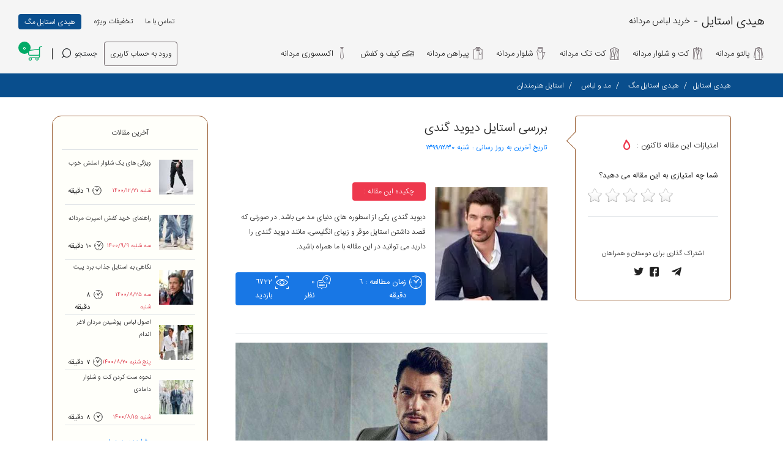

--- FILE ---
content_type: text/html; charset=utf-8
request_url: https://hedistyle.com/blog/hsb-10030/review-of-david-gandhi-style/%D8%A8%D8%B1%D8%B1%D8%B3%DB%8C-%D8%A7%D8%B3%D8%AA%D8%A7%DB%8C%D9%84-%D8%AF%DB%8C%D9%88%DB%8C%D8%AF-%DA%AF%D9%86%D8%AF%DB%8C
body_size: 15095
content:
<!DOCTYPE HTML>
<html lang="fa-ir" data-no-turbolink>
<head>
    <!--[if IE]>
    <meta http-equiv="X-UA-Compatible" content="IE=edge">
    <![endif]-->
    <meta charset="utf-8">
    <meta http-equiv="X-UA-Compatible" content="IE=edge">
    <meta property="locale" content="fa_IR" />
    <meta property="type" content="website" />
    <meta name="viewport" content="width=device-width, initial-scale=1.0, maximum-scale=1">
    <meta name="turbolinks-cache-control" content="no-cache">
    <meta name="SKYPE_TOOLBAR" content="SKYPE_TOOLBAR_PARSER_COMPATIBLE" />
    <meta property="og:locale" content="fa_IR" />
	<meta name="theme-color" content="#094e8d" />
    
    <title>بررسی استایل دیوید گندی - هیدی استایل مگ</title>
    <meta name="description" content="دیوید گندی یکی از اسطوره های دنیای مد می باشد. در صورتی که قصد داشتن استایل موقر و زیبای انگلیسی، مانند دیوید گندی را دارید می توانید در این مقاله با ما همراه باشید." />
    <meta property="og:description" content="دیوید گندی یکی از اسطوره های دنیای مد می باشد. در صورتی که قصد داشتن استایل موقر و زیبای انگلیسی، مانند دیوید گندی را دارید می توانید در این مقاله با ما همراه باشید." />
    <meta property="og:title" content="بررسی استایل دیوید گندی - هیدی استایل مگ" />
    <meta property="og:image" content="http://hedistyle.com/Uploads/3ce311e4-1284-4718-90a5-65a1c01dc0bd.jpg?w=400&h=300" />
    <meta property="og:image:secure_url" content="https://hedistyle.com/Uploads/3ce311e4-1284-4718-90a5-65a1c01dc0bd.jpg?w=200&h=200" />
    <meta property="og:image:type" content="image/jpeg" />
    <meta property="og:image:width" content="400" />
    <meta property="og:image:height" content="300" />
    <meta property="og:url" content="http://hedistyle.com/Blog/HSB-10030/review-of-david-gandhi-style" />
    <link rel="canonical" href="http://hedistyle.com/Blog/HSB-10030/review-of-david-gandhi-style">


    <meta property="site_name" content="پوشاک مردانه - فروشگاه اینترنتی پوشاک و خرید لباس مردانه | هیدی استایل" />
<meta property="og:site_name" content="پوشاک مردانه - فروشگاه اینترنتی پوشاک و خرید لباس مردانه | هیدی استایل" />

    <link href="/Content/Site.css?v=AzSg_A452ot8lk8hhM6o-ojaGaqNkoGnXz16y4WIWKI1" rel="stylesheet"/>

    <script src="/bundles/jquery?v=pD695o_Afid7-FSy9rpW8JfG3bGcDqho__dhYjh9tLs1"></script>

    
    <link rel="icon" href="/img/favicon.ico" />
    <link rel="apple-touch-icon" sizes="57x57" href="/img/apple-icon-57x57.png">
    <link rel="apple-touch-icon" sizes="60x60" href="/img/apple-icon-60x60.png">
    <link rel="apple-touch-icon" sizes="72x72" href="/img/apple-icon-72x72.png">
    <link rel="apple-touch-icon" sizes="76x76" href="/img/apple-icon-76x76.png">
    <link rel="apple-touch-icon" sizes="114x114" href="/img/apple-icon-114x114.png">
    <link rel="apple-touch-icon" sizes="120x120" href="/img/apple-icon-120x120.png">
    <link rel="apple-touch-icon" sizes="144x144" href="/img/apple-icon-144x144.png">
    <link rel="apple-touch-icon" sizes="152x152" href="/img/apple-icon-152x152.png">
    <link rel="apple-touch-icon" sizes="180x180" href="/img/apple-icon-180x180.png">
    <link rel="icon" type="image/png" sizes="192x192" href="/img/android-icon-192x192.png">
    <link rel="icon" type="image/png" sizes="32x32" href="/img/favicon-32x32.png">
    <link rel="icon" type="image/png" sizes="96x96" href="/img/favicon-96x96.png">
    <link rel="icon" type="image/png" sizes="16x16" href="/img/favicon-16x16.png">
    <link rel="manifest" href="/img/manifest.json">
    <meta name="msapplication-TileColor" content="#ffffff">
    <meta name="msapplication-TileImage" content="/img/ms-icon-144x144.png">
     <script>
        $(document).on('page:change', function () {
            $("html,body").animate({ scrollTop: 0 }, 500);
        });
    </script>
    
    <script>
        !function (t, e, n) {
            t.yektanetAnalyticsObject = n, t[n] = t[n] || function () {
                t[n].q.push(arguments)
            }, t[n].q = t[n].q || [];
            var a = new Date, r = a.getFullYear().toString() + "0" + a.getMonth() + "0" + a.getDate() + "0" + a.getHours(),
                c = e.getElementsByTagName("script")[0], s = e.createElement("script");
            s.id = "ua-script-XHzGEob9"; s.dataset.analyticsobject = n;
            s.async = 1; s.type = "text/javascript";
            s.src = "https://cdn.yektanet.com/rg_woebegone/scripts_v3/XHzGEob9/rg.complete.js?v=" + r, c.parentNode.insertBefore(s, c)
        }(window, document, "yektanet");
    </script>
   
</head>
<body>
    <div class="se-pre-con"></div>

        <header class="bg-grey w-100 header-second">
        <div class="container-fluid">
            <div class="row">
                <div class="col-lg-12">
                    <div class="d-flex">
                        <!-- Start Logo -->

                        <div class="logo-box mr-3">


                        </div>

                        <!-- End Logo -->
                        <!-- Start Title & Menu & Cart -->
                        <div class="header-box d-flex flex-column flex-grow-1 pr-4 pl-4">
                            <!-- Start Header Top -->
                            <div class="header-top d-flex justify-content-between">
                                <a href="/" class="header-title d-flex align-items-end flex-grow-1">
                                    <span class="header-title-brand">هیدی استایل -&nbsp;</span>
                                    <h2 class="header-title-text">خرید لباس مردانه</h2>
                                </a>
                                <div class="sub-menu d-flex align-items-end">
                                    <ul>
                                        <li class="mr-4"><a href="/Home/ContactUS" class="sub-menu-item">تماس با ما</a> </li>

                                        <li class="mr-4"><a href="/search/products/category-all/sortby-6/" class="sub-menu-item">تخفیفات ویژه</a></li>
                                        <li class="mr-4"><a href="/search/blogs/category-all" class="sub-menu-item bg-blue text-white px-3 py-1 rounded">هیدی استایل مگ</a></li>
                                    </ul>
                                </div>
                            </div>
                            <!-- End Header Top -->
                            <!-- Start Header Bottom -->
                            <div class="header-bottom d-flex justify-content-between align-items-center">
                                <!-- Start Header Menu -->
<div class="main-menu d-flex flex-grow-1">
    <nav>
        <ul class="hide-mob">

                <li class="ml-4">
                    <a href="/search/products/category-coat/" class="main-menu-item">
                        <i class="icon-Palto"></i>
                        پالتو مردانه
                    </a>
                </li>
                <li class="ml-4">
                    <a href="/search/products/category-suit/" class="main-menu-item">
                        <i class="icon-Suit"></i>
                        کت و شلوار مردانه
                    </a>
                </li>
                <li class="ml-4">
                    <a href="/search/products/category-single-coat/" class="main-menu-item">
                        <i class="icon-Coat"></i>
                        کت تک مردانه
                    </a>
                </li>
                <li class="ml-4">
                    <a href="/search/products/category-pants/" class="main-menu-item">
                        <i class="icon-Pants"></i>
                        شلوار مردانه
                    </a>
                </li>
                <li class="ml-4">
                    <a href="/search/products/category-men-shirt/" class="main-menu-item">
                        <i class="icon-Shirts"></i>
                        پیراهن مردانه
                    </a>
                </li>
                <li class="ml-4">
                    <a href="/search/products/category-bag-and-shoes/" class="main-menu-item">
                        <i class="icon-Shoes"></i>
                        کیف و کفش
                    </a>
                </li>
                <li class="ml-4">
                    <a href="/search/products/category-accessory/" class="main-menu-item">
                        <i class="icon-Tie"></i>
                        اکسسوری مردانه
                    </a>
                </li>
        </ul>
    </nav>

    <div class="search-form">
<form action="/Search/Products" autocomplete="off" id="searchform" method="get">            <input id="searchbox" type="search" placeholder="جستجو در محصولات هیدی استایل ..." class="search-input pr-3" autofocus="autofocus">
            <div id="search-results" class="gradient topGradient">
                <div id="divSearch" class="row">
                </div>
            </div>
</form>        <div class="close-box">
            <button class="close"><i class="icon-Cancel"></i></button>
        </div>
    </div>
</div>

<!-- End Row -->
<div class="mobile__nav hide-des">
    <div class="mobile__nav--bar" id="mobile__nav--icon">
        <div class="mobile__nav--bar-items mob-menu">
            <span class="line line1"></span>
            <span class="line line2"></span>
            <span class="line line3"></span>
        </div>
    </div>
    <nav class="mobile__navigation hide-des">
        <ul class="mobile__navigation--menu">
            <li class="mobile__navigation--title">دسته بندی اصلی</li>
            <li><a href="/"><span class="icon-Tick2 mobile__navigation--icon"></span>صفحه اصلی</a></li>
                <li class="ml-5">
                    <a href="/search/products/category-coat/">
                        <i class="icon-Palto"></i>
                        پالتو مردانه
                    </a>
                </li>
                <li class="ml-5">
                    <a href="/search/products/category-suit/">
                        <i class="icon-Suit"></i>
                        کت و شلوار مردانه
                    </a>
                </li>
                <li class="ml-5">
                    <a href="/search/products/category-single-coat/">
                        <i class="icon-Coat"></i>
                        کت تک مردانه
                    </a>
                </li>
                <li class="ml-5">
                    <a href="/search/products/category-pants/">
                        <i class="icon-Pants"></i>
                        شلوار مردانه
                    </a>
                </li>
                <li class="ml-5">
                    <a href="/search/products/category-men-shirt/">
                        <i class="icon-Shirts"></i>
                        پیراهن مردانه
                    </a>
                </li>
                <li class="ml-5">
                    <a href="/search/products/category-bag-and-shoes/">
                        <i class="icon-Shoes"></i>
                        کیف و کفش
                    </a>
                </li>
                <li class="ml-5">
                    <a href="/search/products/category-accessory/">
                        <i class="icon-Tie"></i>
                        اکسسوری مردانه
                    </a>
                </li>
            <li class="first"><a href="/search/blogs" title="بلاگ">بلاگ</a> </li>
            <li><a href="/search/products/category-all/filter-5/">فروش ویژه</a></li>
            <li><a href="/Home/Info/AboutUs" title="درباره ما">درباره ما</a> </li>
            <li class="last"><a href="/Home/ContactUS" title="Contact Us">تماس با ما</a> </li>
        </ul>
    </nav>
</div>



                                <!-- Start Header Cart -->
                                <div class="header-cart-box d-flex align-items-center">
                                                                            <a class="header-login d-inline-flex ml-5" href="/Home/Login?returnUrl=/blog/hsb-10030/review-of-david-gandhi-style/%D8%A8%D8%B1%D8%B1%D8%B3%DB%8C-%D8%A7%D8%B3%D8%AA%D8%A7%DB%8C%D9%84-%D8%AF%DB%8C%D9%88%DB%8C%D8%AF-%DA%AF%D9%86%D8%AF%DB%8C">
                                            ورود به حساب کاربری
                                        </a>
                                    <button id="search" class="btn btn-search p-0 ml-4 pl-4">جستجو<i class="mr-2 icon-Search"></i></button>
                                    <a href="/Basket/index" class="header-cart d-inline-flex position-relative">
                                        <i class="icon-Cart"></i>
                                        <span class="num-fa header-cart-count position-absolute bg-success rounded-circle text-center text-white CartItems">0</span>
                                    </a>

                                </div>
                                <!-- End Header Cart -->
                            </div>
                            <!-- End Header Bottom -->
                        </div>
                        <!-- End Title & Menu & Cart -->
                    </div>
                </div>
            </div>
        </div>
    </header>
<div class="overlay"></div>

    <!-- End Header -->
    <div id="content">
        

<div class="bg-blue d-flex align-items-center page-breadcrumb">
    <div class="container">
        <div class="row">
            <div class="col-lg-12">
                <nav aria-label="breadcrumb">
                    <ol class="m-0 bg-blue pr-0 breadcrumb">
                        <li class="font-12 text-white breadcrumb-item">
                            <a href="/" class="text-white">هیدی استایل</a>
                        </li>
                        <li class="font-12 text-white breadcrumb-item">
                            <a href="/search/blogs/category-all" class="text-white">هیدی استایل مگ </a>
                        </li>
                                <li class="font-12 text-white breadcrumb-item">
                                    <a href="/search/blogs/category-fashion/" class="text-white">مد و لباس </a>
                                </li>
                                <li class="font-12 text-white breadcrumb-item">
                                    <a href="/search/blogs/category-artists-style/" class="text-white">استایل هنرمندان </a>
                                </li>


                    </ol>
                </nav>
            </div>
        </div>
    </div>
</div>

<!-- Start Product List -->
<section class="pt-5 pb-5 blog">
    <!-- Start Page Content -->
    <div class="container">
        <div class="row">
            <button class="listFilter hide-des"><i class="icon-Sort"></i>فایل صوتی + دانلود</button>
            <div class="col-lg-3 Filters">
                <button class="listFilterClose hide-des">&times;</button>
                <button class="listFilterRemove hide-des">بستن</button>
                <div class="blog-score sticky-top d-flex flex-column w-100 bg-white h-auto pb-5 pt-5 rounded">
                    <div class="score-box d-flex flex-column w-100 border-bottom">
                        <div class="score-box-show d-flex w-100">
                            <span class="font-14 mt-2">امتیازات این مقاله تاکنون :</span>
                            <span class="score-count num-fa mr-3">5</span>
                        </div>
                        <div class="score-user d-flex w-100 flex-column">
                            <span class="num-fa font-11">شما چه امتیازی به این مقاله می دهید؟</span>
                            <span class="w-100 d-flex justify-content-end ">
                                <span class="progress bg-white" id="mouseTarget">
                                    <span class="rate rateD">
                                        <input id="D5" class="rateDd" type="radio" name="rateD" value="5">
                                        <label for="D5">5</label>
                                        <input id="D4" class="rateDd" type="radio" name="rateD" value="4">
                                        <label for="D4">4</label>
                                        <input id="D3" class="rateDd" type="radio" name="rateD" value="3">
                                        <label for="D3">3</label>
                                        <input id="D2" class="rateDd" type="radio" name="rateD" value="2">
                                        <label for="D2">2</label>
                                        <input id="D1" class="rateDd" type="radio" name="rateD" value="1">
                                        <label for="D1">1</label>
                                    </span>

                                </span>
                            </span>

                        </div>
                    </div>
                    <div class="blog-audio d-flex flex-column align-items-center">

                    </div>
                    <div class="blog-socials d-flex flex-column w-100 mt-5 align-items-center">
                        <span class="font-11 mb-3">اشتراک گذاری برای دوستان و همراهان</span>
                        <ul>
                            <li>
                                <a href="https://wa.me?text='https://www.hedistyle.com/blog/HSB-10030/review-of-david-gandhi-style/%D8%A8%D8%B1%D8%B1%D8%B3%DB%8C-%D8%A7%D8%B3%D8%AA%D8%A7%DB%8C%D9%84-%D8%AF%DB%8C%D9%88%DB%8C%D8%AF-%DA%AF%D9%86%D8%AF%DB%8C/review-of-david-gandhi-style'">
                                    <i class="icon-Telegram"></i>
                                </a>
                            </li>
                            <li>
                                <a href="whatsapp://send?text=https://www.hedistyle.com/blog/HSB-10030/review-of-david-gandhi-style/%D8%A8%D8%B1%D8%B1%D8%B3%DB%8C-%D8%A7%D8%B3%D8%AA%D8%A7%DB%8C%D9%84-%D8%AF%DB%8C%D9%88%DB%8C%D8%AF-%DA%AF%D9%86%D8%AF%DB%8C/review-of-david-gandhi-style">
                                    <i class="icon-Whatup"></i>
                                </a>
                            </li>
                            <li>
                                <a href="https://www.facebook.com/sharer/sharer.php?s=100&p[url]='https://www.hedistyle.com/blog/HSB-10030/review-of-david-gandhi-style/%D8%A8%D8%B1%D8%B1%D8%B3%DB%8C-%D8%A7%D8%B3%D8%AA%D8%A7%DB%8C%D9%84-%D8%AF%DB%8C%D9%88%DB%8C%D8%AF-%DA%AF%D9%86%D8%AF%DB%8C/review-of-david-gandhi-style">
                                    <i class="icon-Facebook"></i>
                                </a>
                            </li>
                            <li>
                                <a href="https://twitter.com/intent/tweet?url='https://www.hedistyle.com/blog/HSB-10030/review-of-david-gandhi-style/%D8%A8%D8%B1%D8%B1%D8%B3%DB%8C-%D8%A7%D8%B3%D8%AA%D8%A7%DB%8C%D9%84-%D8%AF%DB%8C%D9%88%DB%8C%D8%AF-%DA%AF%D9%86%D8%AF%DB%8C/review-of-david-gandhi-style'">
                                    <i class="icon-Twitter"></i>
                                </a>
                            </li>
                            <li>
                                <a href="mailto:?subject=بررسی استایل دیوید گندی&body=https://www.hedistyle.com/blog/HSB-10030/review-of-david-gandhi-style/%D8%A8%D8%B1%D8%B1%D8%B3%DB%8C-%D8%A7%D8%B3%D8%AA%D8%A7%DB%8C%D9%84-%D8%AF%DB%8C%D9%88%DB%8C%D8%AF-%DA%AF%D9%86%D8%AF%DB%8C">
                                    <i class="icon-Email"></i>
                                </a>
                            </li>
                        </ul>
                    </div>
                </div>
            </div>
            <div class="col-lg-6">
                <div class="bg-white px-lg-4 rounded">
                    <!-- Start Blog Title -->
                    <div class="border-bottom d-flex flex-column justify-contetn-center align-items-start pb-4 blog-heading">
                        <div class=" mb-4 blog-title">
                            <h1 class="font-20 m-0">بررسی استایل دیوید گندی</h1>
                            <span class="text-primary font-10 num-fa">تاریخ آخرین به روز رسانی : <span class="farsi-date" dir="ltr">۱۳۹۹/۱۲/۳۰ شنبه</span></span>
                        </div>
                        <div class="d-flex blog-info align-items-center justify-content-center">
                            <div class="d-flex justify-contetn-center align-items-center blog-image">
                                <img alt="بررسی استایل دیوید گندی" title="بررسی استایل دیوید گندی" class="lazy" data-src="/Uploads/3ce311e4-1284-4718-90a5-65a1c01dc0bd.jpg?w=186&amp;quality=60" src="/images/trloader.png" />
                            </div>
                            <div class="d-flex mr-4 flex-column heading-Summary pt-5 pb-5">
                                <span class="rounded border-0 font-12 text-white summary-blog d-flex justify-content-center align-items-center">
                                    چکیده این مقاله : 
                                </span>
                                <span class="summary-text mt-4 mb-5 font-12">
                                    دیوید گندی یکی از اسطوره های دنیای مد می باشد. در صورتی که قصد داشتن استایل موقر و زیبای انگلیسی، مانند دیوید گندی را دارید می توانید در این مقاله با ما همراه باشید.
                                </span>
                                <div class="d-flex justify-content-end w-100">
                                    <ul class="num-fa d-flex blog-view text-white rounded ">
                                        <li class="d-flex">
                                            <i class="icon-Clock"></i>
                                            <span class="font-11">زمان مطالعه : 6 دقیقه</span>
                                        </li>
                                        <li class="d-flex ">
                                            <i class="icon-Question"></i>
                                            <span class="font-11">
                                                0 نظر
                                            </span>
                                        </li>
                                        <li class="d-flex ">
                                            <i class="icon-Eye"></i>
                                            <span class="font-11">
                                                6722 بازدید
                                            </span>
                                        </li>
                                    </ul>
                                </div>

                            </div>
                        </div>
                    </div>
                    <!-- End Blog Title -->
                    <div class="pt-4 pb-4 blog-content">
                        <p dir="RTL" style="text-align:center"><img alt="استایل های دیوید گندی" src="/Uploads/5345a385-ca20-45c7-b9bd-6145b213aefa.jpg?h=500&amp;w=800&amp;quality=60" style="height:500px; width:800px" /></p>

<p dir="RTL">&nbsp;</p>

<h3 dir="RTL"><span style="color:#0000CD"><strong>دیوید گندی کیست؟</strong></span></h3>

<p dir="RTL">دیوید گندی یکی از اسطوره های دنیای مد می باشد که بیشتر هوادارانش او را با خاطره کمپین در سال 2007&nbsp;با برند دولچه اند گابانا به خاطر می آورند. وی با فیزیک و ظاهر خاص خود چشم کمپانی های مد و لباس را به خود دوخته است. دیوید دارای چهره ای مصمم و مردانه و صورتی عضلانی می باشد که به همین دلیل تبدیل به فشن آیکون&nbsp;پوشاک مردان در جهان شده است.&nbsp;وی با داشتن قدی در حدود 190سانتیمتر، با چشمانی به رنگ آبی و موهای قهوه ای رنگ و چهره کاریزماتیک و همچنین حضور در عرصه های مختلف فرهنگی و هنری باعث شده است که دیود تنها یک فشن آیکون خشک و بی روح نباشد.&nbsp;دیوید گندی فردی انگلیسی&nbsp;و خانواده او از طبقه کارگر بود. گندی در انجام فعالیت های درسی چندان موفق نبود و در رشته مالتی مدیا و بازاریابی تحصیل می کرد. در سال 2001&nbsp;در مسابقه مدلینگ تلویزیونی شرکت نمود و برنده این مسابقه شد، در آن سال دیوید 21 ساله بود.</p>

<p dir="RTL">ابتدای کار دیوید در مدلینگ، با برند شرکت های معروفی همچون کارولینا، اچ اند ام و هوگو باس و زارا شروع گردید. در سال 2008 مجله گلمور در کشور اسپانیا دیوید را به عنوان خوش چهره ترین مدل مرد معرفی کرد.&nbsp;این در حالی بود که در سال 2009 میلادی در مجله فوربز دیوید گندی به عنوان سومین مرد موفق جهان بعد از گوردون و شن اپرای انتخاب شده بود.</p>

<p dir="RTL">&nbsp;</p>

<p dir="RTL" style="text-align:center"><img alt="بررسی استایل های دیوید گندی" src="/Uploads/5db03e22-68df-431b-8dd7-bac2050e13e9.jpg?h=800&amp;w=500&amp;quality=60" style="height:800px; width:500px" /></p>

<p dir="RTL">&nbsp;</p>

<h3 dir="RTL"><span style="color:#0000CD"><strong>شروع فعالیت حرفه ای دیوید گندی در عرصه مدلینگ</strong></span></h3>

<p dir="RTL">در سال 2007 میلادی برند مشهور دولچه اند گابانا، دیوید گندی را با قد 189 سانتیمتر در کمپین تبلیغاتی عطر Light Blue به عنوان چهره تبلیغاتی این محصول به جهان معرفی کرد. در این تصویر تبلیغاتی گندی به عنوان سمبل بی بدیل مردانگی شناخته شد و در زندگی کاری وی به عنوان مدلینگ تاثیر بسزایی داشت. عده ای از مردم علت خوشتیپ بودن دیوید را در استفاده از کت و شلوار های گران قیمت و لاکچری که توسط خیاطان معروف دوخته شده اند می دانند و این در حالی است که تمام سبک ها به او می آید و&nbsp;از هر سبکی&nbsp; که برای خود لباس انتخاب می کند بسیار شیک می شود.</p>

<p dir="RTL">دیوید گندی برای متناسب نگه داشتن فرم بدن به سختی تمرین می کند و از تکنیک های خاصی پیروی می کند&nbsp;و اعتقاد دارد با گذشت زمان و بالا رفتن سن انسان، سوخت و ساز بدن کاهش پیدا می کند و بدن انسان به تمرین ورزشی کمتر جواب می دهد. گندی هنوز بعد از 15 سال تجربه کاری و با توجه به این همه توجهی که به او&nbsp;می شود ناراضی است.&nbsp;این در حالی است که مردان در انگلیس هنگامی که قصد پوشیدن لباس برای موقعیت های خاص را دارند، اغلب از سبک های لباس پوشیدن گندی، الهام می گیرند.&nbsp;همچنین معروف ترین مجله های مد از گندی در قرن 21 به عنوان خوشتیپ ترین مرد سال یاد می کنند&nbsp;و روی صفحه اصلی مجله عکس وی را چاپ می کنند. دیوید گندی بر اساس قد و وزن خود، اصولا لباس هایی که فیت بدنش می باشد استفاده می کند&nbsp;و علاقه بسیاری به رنگ های تیره دارد و از رنگ های شاد و جیغ به ندرت استفاده می کند.</p>

<p dir="RTL">&nbsp;</p>

<p dir="RTL" style="text-align:center"><img alt="شروع فعالیت حرفه ای دیوید گندی در عرصه مدلینگ" src="/Uploads/cb50caf7-24fd-45b9-8afe-6d89b078e2ae.jpg?h=800&amp;w=500&amp;quality=60" style="height:800px; width:500px" /></p>

<p dir="RTL">&nbsp;</p>

<h2 dir="RTL"><span style="color:#0000CD"><strong>بررسی استایل و سبک پوشش دیوید گندی</strong></span></h2>

<p dir="RTL"><strong>1-کت چهارخانه:</strong> یکی از آیتم های ضروری در کمد لباس دیوید گندی کت های چهارخانه است. اصولا پارچه چهارخانه&nbsp;از طرح های مورد علاقه و پسند دیوید است&nbsp;که در مراسم رسمی بیشتر از از این نوع کت با رنگ های خاکستری و آبی استفاده می کند. این نوع رنگ ها بهتر طرح را نمایش می دهند.</p>

<p dir="RTL">&nbsp;</p>

<p dir="RTL" style="text-align:center"><img alt="کت های چهارخانه" src="/Uploads/20e7b447-3049-4d6a-9ede-51b19c18b401.jpg?h=800&amp;w=500&amp;quality=60" style="height:800px; width:500px" /></p>

<p dir="RTL">&nbsp;</p>

<p dir="RTL"><strong>2- تیپ اسپرت:</strong> این نوع تیپ یعنی تیپ اسپرت دیوید، از تیپ با کت و شلوار وی دست کمی ندارد. در تیپ اسپرت،&nbsp;از یک کت اسپرت، بوت، ساس بند و تی شرت استفاده می کند و&nbsp;به عنوان یکی از خوشتیپ ترین مردان جهان شناخته می شود. در صورتی که قصد داشتن استایل موقر و زیبای انگلیسی&nbsp;مانند دیوید گندی را دارید می توانید از مدل های کلاه دیوید استفاده کنید و مدل مناسبی را برای خود انتخاب کنید. در انتخاب کلاه و رنگ و طرح آن دستتان حسابی باز است. یک کت و شلوار سه تکه به همراه کلاه شاپو استایل بی نظیری برای شما به ارمغان می آورد. استایل انگلیسی با توجه به کلاسیک بودن&nbsp;و نمایش وقار کامل یک آقا، در همه جهان شناخته شده است.</p>

<p dir="RTL">&nbsp;</p>

<p dir="RTL" style="text-align:center"><img alt="تیپ اسپرت دیوید" src="/Uploads/e0e47b2e-adbf-4cd7-a1d0-0b1f7e4e1fed.jpg?h=800&amp;w=500&amp;quality=60" style="height:800px; width:500px" /></p>

<p dir="RTL">&nbsp;</p>

<p dir="RTL"><strong>3- کفش:</strong> کفش های دیوید از جنس چرم و مدل دربی یا بروگ می باشد. این مدل ها&nbsp;سفارشی دوخته شده و به هر استایلی می آیند. این مدل کفش فوق العاده با کیفیت و با دوام عمر بسیار بالا می باشند. گندی به خاطر ست کردن با کت و شلوار های طوسی و سرمه در اکثر موارد از کفش های رنگ قهوه ای استفاده می کند. و بهتر است از ترکیب یک واکس و پولیش با یک برس نرم برای برق انداختن کفش و افزایش عمر کفش می توان بهره برد.</p>

<p dir="RTL"><strong>4- تی شرت: </strong>جهت داشتن یک استایل ساده و بی تکلف و غیر رسمی در هوای گرم می توان از تیشرت استفاده کرد. دیوید گندی با داشتن شکم صاف و ماهیچه ای از تی شرت های سفید ساده نخی و یا رنگ های طوسی، سرمه ای و مشکی با یقه های گرد و هفت استفاده می کند. شما هم در صورت نداشتن شکم برجسته می توانید از این استایل استفاده نمایید.</p>

<p dir="RTL">&nbsp;</p>

<p dir="RTL" style="text-align:center"><img alt="استایل دیوید گندی با تیشرت" src="/Uploads/c3bcb1ec-1af2-491b-aefe-68e96a02270d.jpg?h=800&amp;w=500&amp;quality=60" style="height:800px; width:500px" /></p>

<p dir="RTL">&nbsp;</p>

<p dir="RTL"><strong>5- عینک آفتابی: </strong>دیوید بیشتر از عینک آفتابی با مارک ویفرر، تقریبا شفاف با فریم قهوه ای طرح دار کلاسیک دیده می شود&nbsp;و در استفاده از این مارک و طرح، متعصب است.</p>

<p dir="RTL">&nbsp;</p>

<h3 dir="RTL"><span style="color:#0000CD"><strong>راه های پیروی از دیوید گندی در نحوه ی پوشش:</strong></span></h3>

<p dir="RTL">. استفاده از لباس های کلاسیک</p>

<p dir="RTL">. استفاده از الگوهای سنتی و کلاسیک</p>

<p dir="RTL">. حفظ فرم و استایل بدن</p>

<p dir="RTL">. استفاده از کت های چرم&nbsp; به جای کت های غیر رسمی</p>

<p dir="RTL">. استفاده از کفش چرم قهوه ای</p>

<p dir="RTL">. نگهداری از کفش به وسیله&nbsp; ترکیبی از&nbsp; واکس و پولیش و برس نرم</p>

<p dir="RTL">. استفاده از تی شرت در صورت داشتن شکم تخت و اندام ورزیده</p>

<p dir="RTL">. عینک ویفرر و کلاه شاپو استفاده کنید</p>

<p dir="RTL">. استفاده از شلوار جین تیره</p>

<p dir="RTL">. استفاده از ژاکت بافت حجیم به جای کت</p>

<p dir="RTL">&nbsp;</p>

<p dir="RTL">&nbsp;</p>

                    </div>
                </div>


                <div class="bg-white p-4 rounded mt-5 comments">
                    <!--Start Blog Comment Head-->
                    <div class="comments-head">
                        <span class="font-18 text-primary">درج نظر</span>
                        <div class="pt-2 comments-new">
                            <span class="d-block font-12 mb-2">
                            </span>
                            <p class="d-block m-0 font-14 mb-3">
                                مدیران سایت در اسرع وقت نظر شما را درج می کنند. در صورت سوالی بودن مطلب شما، به آن به نحو احسنت پاسخ داده خواهد.
                            </p>
<form action="/Blogs/Populare" autocomplete="off" enctype="multipart/form-data" id="BlogRateCommentForm" method="post"><input name="__RequestVerificationToken" type="hidden" value="AFK4U2A5KYiWG2k-9JqPDMsozvaaKuxeD6wWbzaM4LiLOY26CGJdMBDMi1C6hYDbU5a9kppWeFJ4dEmgoeAyB-xxnFI1" /><input data-val="true" data-val-number="The field Blog_Id must be a number." id="BlogComment_Blog_Id" name="BlogComment.Blog_Id" type="hidden" value="32" /><input id="reCaptchaSiteKey" name="reCaptchaSiteKey" type="hidden" value="6LdgbbwZAAAAAPmio3GWnEWtLyD-y2Xrl3HUW6q6" />                                <div class="media-body">
                                    <textarea class="rounded border mb-4 form-control form-error" cols="50" data-val="true" data-val-length="متن نظر باید حداقل 10 کارکتر و حداکثر 2000 باشد" data-val-length-max="2000" data-val-length-min="10" data-val-required="پر کردن متن نظر اجباری است" id="BlogComment_Description" name="BlogComment.Description" rows="5" style="width:100%" title="متن نظر شما">
</textarea>
                                    <span class="field-validation-valid text-danger" data-valmsg-for="BlogComment.Description" data-valmsg-replace="true"></span>

                                </div>
                                <div class="clearfix"></div>
                                <div class="g-recaptcha" data-sitekey="6LdgbbwZAAAAAPmio3GWnEWtLyD-y2Xrl3HUW6q6"></div>
                                <span class="recaptchaerror text-danger"></span>
                                <div class="d-flex justify-content-end comments-new-add">
                                    <button class="btn bg-primary text-white rounded" title="درج نظر شما " id="btnAdd">درج نظر</button>
                                </div>
</form>                        </div>
                    </div>
                    <!--Start Blog Comment Head-->
                </div>
                    <div class="bg-white no-comment-box d-flex justify-content-center align-items-center rounded mt-5">
                        <div class="text-center">
                            <p class="font-16">
                                <span class="no-comment">هنوز هیچ دیدگاهی برای این مطلب ثبت نشده است</span>
                            </p>
                        </div>
                    </div>


            </div>
            <div class="col-lg-3">
                <div class="bg-white p-4 rounded widget widget-article">
                    <span class="justify-content-center d-flex font-12">آخرین مقالات </span>
                    <div class="form-group mt-4 mb-0 border-top widget-article-list">
                        <ul>

                                <li class="border-bottom w-100 article-list-item d-flex align-items-center">
                                    <a href="/blog/HSB-10099/features-a-good-slash-pants" class="d-flex w-100">
                                        <span class="d-flex align-items-center justify-content-center widget-article-img">
                                            <img alt="ویژگی های یک شلوار اسلش خوب" title="ویژگی های یک شلوار اسلش خوب" class="lazy" data-src="/Uploads/13ad7331-3a4b-4a5b-b6b1-ea11efbf6ccc.jpg?w=70&amp;h=70&amp;quality=60" src="/images/trloader.png" />
                                        </span>
                                        <span class="widget-article-left pr-3 w-100">
                                            <span class="d-flex font-10 mb-4 pb-3">
                                                ویژگی های یک شلوار اسلش خوب
                                            </span>
                                            <span class="font-10 d-flex w-100 justify-content-between">
                                                <span class="text-danger farsi-date" dir="ltr"><span class="farsi-date" dir="ltr">۱۴۰۰/۱۲/۲۱ شنبه</span></span>
                                                <span class="d-flex ml-2">
                                                    <i class="icon-Clock"></i>
                                                    <span class="font-8 vertical-align-middle num-fa"> 6 دقیقه</span>
                                                </span>
                                            </span>
                                        </span>
                                    </a>
                                </li>
                                <li class="border-bottom w-100 article-list-item d-flex align-items-center">
                                    <a href="/blog/HSB-10093/guide-to-buying-mens-sneakers" class="d-flex w-100">
                                        <span class="d-flex align-items-center justify-content-center widget-article-img">
                                            <img alt="راهنمای خرید کفش اسپرت مردانه" title="راهنمای خرید کفش اسپرت مردانه" class="lazy" data-src="/Uploads/661d955f-7a8c-4aa1-b064-95fcd555772e.jpg?w=70&amp;h=70&amp;quality=60" src="/images/trloader.png" />
                                        </span>
                                        <span class="widget-article-left pr-3 w-100">
                                            <span class="d-flex font-10 mb-4 pb-3">
                                                راهنمای خرید کفش اسپرت مردانه
                                            </span>
                                            <span class="font-10 d-flex w-100 justify-content-between">
                                                <span class="text-danger farsi-date" dir="ltr"><span class="farsi-date" dir="ltr">۱۴۰۰/۹/۹ سه شنبه</span></span>
                                                <span class="d-flex ml-2">
                                                    <i class="icon-Clock"></i>
                                                    <span class="font-8 vertical-align-middle num-fa"> 10 دقیقه</span>
                                                </span>
                                            </span>
                                        </span>
                                    </a>
                                </li>
                                <li class="border-bottom w-100 article-list-item d-flex align-items-center">
                                    <a href="/blog/HSB-10092/take-a-look-at-brad-pitts-attractive-style" class="d-flex w-100">
                                        <span class="d-flex align-items-center justify-content-center widget-article-img">
                                            <img alt="نگاهی به‌ استایل جذاب برد پیت" title="نگاهی به‌ استایل جذاب برد پیت" class="lazy" data-src="/Uploads/870f4a41-190b-49dc-88c9-433106cfde8a.jpg?w=70&amp;h=70&amp;quality=60" src="/images/trloader.png" />
                                        </span>
                                        <span class="widget-article-left pr-3 w-100">
                                            <span class="d-flex font-10 mb-4 pb-3">
                                                نگاهی به‌ استایل جذاب برد پیت
                                            </span>
                                            <span class="font-10 d-flex w-100 justify-content-between">
                                                <span class="text-danger farsi-date" dir="ltr"><span class="farsi-date" dir="ltr">۱۴۰۰/۸/۲۵ سه شنبه</span></span>
                                                <span class="d-flex ml-2">
                                                    <i class="icon-Clock"></i>
                                                    <span class="font-8 vertical-align-middle num-fa"> 8 دقیقه</span>
                                                </span>
                                            </span>
                                        </span>
                                    </a>
                                </li>
                                <li class="border-bottom w-100 article-list-item d-flex align-items-center">
                                    <a href="/blog/HSB-10091/principles-of-dressing-thin-men" class="d-flex w-100">
                                        <span class="d-flex align-items-center justify-content-center widget-article-img">
                                            <img alt="اصول لباس پوشیدن مردان لاغر اندام" title="اصول لباس پوشیدن مردان لاغر اندام" class="lazy" data-src="/Uploads/f7756f56-2df9-4a79-aef5-644f5474f13c.jpg?w=70&amp;h=70&amp;quality=60" src="/images/trloader.png" />
                                        </span>
                                        <span class="widget-article-left pr-3 w-100">
                                            <span class="d-flex font-10 mb-4 pb-3">
                                                اصول لباس پوشیدن مردان لاغر اندام
                                            </span>
                                            <span class="font-10 d-flex w-100 justify-content-between">
                                                <span class="text-danger farsi-date" dir="ltr"><span class="farsi-date" dir="ltr">۱۴۰۰/۸/۲۰ پنج شنبه</span></span>
                                                <span class="d-flex ml-2">
                                                    <i class="icon-Clock"></i>
                                                    <span class="font-8 vertical-align-middle num-fa"> 7 دقیقه</span>
                                                </span>
                                            </span>
                                        </span>
                                    </a>
                                </li>
                                <li class="border-bottom w-100 article-list-item d-flex align-items-center">
                                    <a href="/blog/HSB-10090/how-to-set-a-grooms-suit" class="d-flex w-100">
                                        <span class="d-flex align-items-center justify-content-center widget-article-img">
                                            <img alt="نحوه ست کردن کت و شلوار دامادی" title="نحوه ست کردن کت و شلوار دامادی" class="lazy" data-src="/Uploads/49190f4b-7177-44ea-a975-d227d8a59e8c.jpg?w=70&amp;h=70&amp;quality=60" src="/images/trloader.png" />
                                        </span>
                                        <span class="widget-article-left pr-3 w-100">
                                            <span class="d-flex font-10 mb-4 pb-3">
                                                نحوه ست کردن کت و شلوار دامادی
                                            </span>
                                            <span class="font-10 d-flex w-100 justify-content-between">
                                                <span class="text-danger farsi-date" dir="ltr"><span class="farsi-date" dir="ltr">۱۴۰۰/۸/۱۵ شنبه</span></span>
                                                <span class="d-flex ml-2">
                                                    <i class="icon-Clock"></i>
                                                    <span class="font-8 vertical-align-middle num-fa"> 8 دقیقه</span>
                                                </span>
                                            </span>
                                        </span>
                                    </a>
                                </li>
                        </ul>
                        <div class="d-flex justify-content-center mt-4">
                            <a href="/search/blogs/category-all" class="font-12 text-primary">مشاهده همه +</a>
                        </div>
                    </div>
                </div>

            </div>
        </div>
    </div>
    <!-- Start Page Content -->
</section>
<!-- End Product List -->


    </div>
    <!-- End Content -->
    

<footer class="bg-grey">
    <div class="container">
        <!-- Start Footer Category -->
        <div class="row justify-content-center">
            <div class="col-lg-10">
                <div class="footer-category d-flex justify-content-center">
                    <ul>
                            <li class="footer-category-item bg-brown mr-4">
                                <a href="/search/products/category-coat/" class="w-100 h-100 text-white d-flex flex-column justify-content-center align-items-center">
                                    <i class="icon-Palto text-white"></i>
                                    <span class="mt-4">  پالتو مردانه</span>
                                </a>
                            </li>
                            <li class="footer-category-item bg-brown mr-4">
                                <a href="/search/products/category-suit/" class="w-100 h-100 text-white d-flex flex-column justify-content-center align-items-center">
                                    <i class="icon-Suit text-white"></i>
                                    <span class="mt-4">  کت و شلوار مردانه</span>
                                </a>
                            </li>
                            <li class="footer-category-item bg-brown mr-4">
                                <a href="/search/products/category-single-coat/" class="w-100 h-100 text-white d-flex flex-column justify-content-center align-items-center">
                                    <i class="icon-Coat text-white"></i>
                                    <span class="mt-4">  کت تک مردانه</span>
                                </a>
                            </li>
                            <li class="footer-category-item bg-brown mr-4">
                                <a href="/search/products/category-pants/" class="w-100 h-100 text-white d-flex flex-column justify-content-center align-items-center">
                                    <i class="icon-Pants text-white"></i>
                                    <span class="mt-4">  شلوار مردانه</span>
                                </a>
                            </li>
                            <li class="footer-category-item bg-brown mr-4">
                                <a href="/search/products/category-men-shirt/" class="w-100 h-100 text-white d-flex flex-column justify-content-center align-items-center">
                                    <i class="icon-Shirts text-white"></i>
                                    <span class="mt-4">  پیراهن مردانه</span>
                                </a>
                            </li>
                            <li class="footer-category-item bg-brown mr-4">
                                <a href="/search/products/category-accessory/" class="w-100 h-100 text-white d-flex flex-column justify-content-center align-items-center">
                                    <i class="icon-Tie text-white"></i>
                                    <span class="mt-4">  اکسسوری مردانه</span>
                                </a>
                            </li>

                    </ul>
                </div>
            </div>
        </div>
        <!-- End Footer Category -->
        <!-- Start Footer About -->

        <!-- End Footer About -->
        <!-- Start Footer Socials & RSS & Number - certificate -->
        <div class="row justify-content-center">
            <!-- Start Footer Socials & RSS & Number -->
            <div class="col-lg-12">
                <!-- Start Footer Socials -->
                <div class="footer-socials-box w-100 d-flex flex-column align-items-center">
                    <div class="footer-socials text-center">
                        <div class="row">
                            <div class="col-lg-12">
                                <nav class="footer-nav">
                                    <ul>
                                        <li>
                                            <a href="/">صفحه اصلی</a>
                                        </li>
                                        <li>
                                            <a href="/Home/FAQ">سوالات متداول</a>
                                        </li>

                                            <li>
                                                <a href="/Home/Info/RulesAndRegulations">قوانین و مقررات</a>
                                            </li>
                                            <li>
                                                <a href="/Home/Info/AboutUs">درباره ما</a>
                                            </li>
                                        <li>
                                            <a href="/Home/ContactUS">تماس با ما</a>
                                        </li>
                                    </ul>
                                </nav>
                            </div>
                        </div>
						<!-- Start Footer Number -->
                <div class="footer-phone-box w-100 d-flex flex-column align-items-center my-5">
                    <div class="footer-phone text-center d-flex flex-column">
                        <i class="icon-Contact"></i>
                        <span class="footer-rss-title text-center mt-2">پاسخگوی همیشگی تماس‌های شما هستیم.</span>
                        <span class="mt-2 footer-phone-item">
                                    <a href="tel:09143801170">09143801170</a>
                        </span>
                    </div>
                </div>
                <!-- End Footer Number -->
                        <span class="footer-socials-title text-center">
                            اگر می خواهید از آخرین محصولات، پیشنهادات
                            ویژه و جدیدترین امکانات هیدی استایل آگاه شوید ما را در شبکه‌های اجتماعی دنبال کنید.
                        </span>
                        <div class="d-flex justify-content-center mt-4 footer-socials-item">
                            <ul>
                                    <li class="mr-4" data-toggle="tooltip" data-placement="top" title="فیس بوک">
                                        <a href="https://facebook.com/hedi.style">
                                            <img src="/Content/Hedistyle/img/FaceBookLogo.png" alt="FaceBookLogo">
                                        </a>
                                    </li>
                                                                    <li class="mr-4" data-toggle="tooltip" data-placement="top" title="پینترست">
                                        <a href="https://www.pinterest.com/hedistyle/">
                                            <img src="/Content/Hedistyle/img/pinterest-logo.png" alt="pinterest-logo">
                                        </a>
                                    </li>
                                                                    <li class="mr-4" data-toggle="tooltip" data-placement="top" title="تلگرام">
                                        <a href="https://t.me/hedi_style">
                                            <img src="/Content/Hedistyle/img/TelegramLogo.png" alt="TelegramLogo">
                                        </a>
                                    </li>
                                                                    <li class="mr-4" data-toggle="tooltip" data-placement="top" title="اینستاگرام">
                                        <a href="https://instagram.com/hedi_wear?igshid=1de9d90x1v10m">
                                            <img src="/Content/Hedistyle/img/Instagram-Logo.png" alt="Instagram-Logo">
                                        </a>
                                    </li>

                                    <li class="mr-4" data-toggle="tooltip" data-placement="top" title="تویتر">
                                        <a href="https://twitter.com/hedi_style">
                                            <img src="/Content/Hedistyle/img/Twitter.png" alt="Twitter">
                                        </a>
                                    </li>
                                                                    <li class="mr-4" data-toggle="tooltip" data-placement="top" title="یوتیوب">
                                        <a href="https://www.youtube.com/channel/UChHJ6mM_2oEwdRvVql_7W_g">
                                            <img src="/Content/Hedistyle/img/YouTube.png" alt="YouTube">
                                        </a>
                                    </li>
                                                                    <li class="mr-4" data-toggle="tooltip" data-placement="top" title="آپارات">
                                        <a href="https://www.aparat.com/hedi.style">
                                            <img src="/Content/Hedistyle/img/Aparat.png" alt="Aparat">
                                        </a>
                                    </li>

                            </ul>
                        </div>
                    </div>
                </div>
                <!-- End Footer Socials -->
                <!-- Start Footer RSS -->
                <div class="footer-rss-box w-100 d-flex flex-column align-items-center mt-5">
    <div class="footer-rss text-center">
        <span class="footer-rss-title text-center">
            و یا با وارد کردن ایمیل خود میتوانید آن قسمت از آگاهی ها را انتخاب کنید که متمایل به دریافت آن هستید.
        </span>
<form action="/Home/NewsLetter?Length=4" class="mt-4 position-relative form-horizontal" data-ajax="true" data-ajax-method="POST" id="NewsletterForm" method="post"><input name="__RequestVerificationToken" type="hidden" value="FAjCd7OU8hCR-8rlpflh3qzkGwQJKUuUMiLvJImfBRDMjR3yQWqbF4aaLVwihBrIU6WfqHG0ih9f-pqJZaYzQxyChyU1" /><input class="w-100 border-0 bg-white pr-3 rounded footer-rss-value" data-val="true" data-val-length="ایمیل حداکثر باید 50 کارکتر باشد" data-val-length-max="50" data-val-regex="فرمت ایمیل اشتباه است" data-val-regex-pattern="\w+([-+.&#39;]\w+)*@\w+([-.]\w+)*\.\w+([-.]\w+)*" data-val-remote="ایمیل وارد شده تکراری است " data-val-remote-additionalfields="*.Email,*.Id" data-val-remote-type="POST" data-val-remote-url="/Home/CheckEmailNewsLetter" data-val-required="پر کردن ایمیل اجباری است" id="Email" name="Email" placeholder="آدرس ایمیل خود را وارد نمایید" type="text" value="" />            <button class="btn btn-blue text-white font-12 rounded-0 footer-rss-btn position-absolute"
                    type="submit">
                عضویت در خبرنامه
            </button>
<span class="field-validation-valid text-danger" data-valmsg-for="Email" data-valmsg-replace="true"></span></form>
       
    </div>
</div>

                <!-- End Footer RSS -->
            </div>
            <!-- End Footer Socials & RSS & Number -->
            <!-- Start Footer certificate -->
            <div class="col-lg-12">
                <div class="footer-socials-box w-100 h-100 d-flex flex-column align-items-center justify-content-center">
                    <div class="d-flex justify-content-center mt-5">
                        <ul class="w-100 d-flex justify-content-md-end justify-content-center">
                                <li class="mr-5">
                                    <a referrerpolicy="origin" target="_blank" href="https://trustseal.enamad.ir/?id=175124&amp;Code=qSvz9ZSQCY5xg8RojWwX"><img referrerpolicy="origin" src="/images/enamad.png" alt="" style="cursor:pointer" id="qSvz9ZSQCY5xg8RojWwX"></a>
                                </li>
                                                                                </ul>
                    </div>
                </div>
            </div>
            <!-- End Footer certificate -->
        </div>
    </div>
    <!-- End Footer Socials & RSS & Number - certificate -->
</footer>

<div class="d-block bg-grey text-center text-danger  pt-4 pb-4 we">
    <span class="d-block font-12 ">
        تمامی حقوق مادی و معنوی اپلیکیشن و سایت، برای گروه <a href="/">  هیدی استایل</a>  محفوظ
        می‌باشد.
    </span>
    <span class=" d-block font-12 text-primary mt-2">
        <a href="https://www.weweka.ir" target="_blank">
            گروه طراحان
            ووکا
        </a>
    </span>
</div>


    <!-- End Footer -->
    <a href="#" class="radius scroll-top"><i class="fa fa-angle-up" aria-hidden="true"></i></a>

    <script src="/bundles/jqueryAjax?v=OogFi3g5HLuGIHAgSqPk_6zluJg3HjxNAuUL0uNC8a81"></script>

    <script src="/bundles/jqueryval?v=ewwbEwxCzNIunbw9c2Y5X5_ldbOkIBIkUo-LvchX7I81"></script>


    <script src="/bundles/site.js?v=0WLyhOvdOgc2tDCu_nPw4ng_TUnQRbCbV3d78v582dM1"></script>


    <script src='https://www.google.com/recaptcha/api.js?hl=fa'></script>

    <script src="/signalr/hubs"></script>

    

    <script>

        $('a.insite').click(function(e) {
            e.preventDefault();
            var $url = $(this).attr("href");
            setTimeout(function() {
                Turbolinks.visit($url.toLowerCase());
            });
            return false;
        });
        $(function() {
            $("#btnAdd").click(function(e) {
                e.preventDefault();
                if ($("#BlogRateCommentForm").valid()) {
                    if ($("#g-recaptcha-response").val() == "") {
                        $(".recaptchaerror").html("لطفا من ربات نیستم را تیک بزنید");
                    } else {
                        $.ajax({
                            url: '/Blogs/Populare',
                            data: $("#BlogRateCommentForm").serialize() + '&g_recaptcha_response=' + $("#g-recaptcha-response").val(),
                            type: "Post",
                            dataType: "Json",
                            beforeSend: function() {
                                $("#btnAdd").prop('disabled', true);
                                $("#btnAdd").html('در حال ارسال اطلاعات');
                            },
                            complete: function() {
                                $("#btnAdd").prop('disabled', false);
                                $("#btnAdd").html('ذخیره');
                            },
                            success: function(result) {
                                if (result.Success) {
                                    $("#BlogComment_Email").val("");
                                    $("#BlogComment_FullName").val("");
                                    $("#BlogComment_Description").val("");
                                }
                                eval(result.Script);

                            },
                            error: function() {
                                alert("خطا!");
                            }
                        });
                    }
                }
            });
        });
        checkCookie();
        function getCookie(cname) {
            var name = cname + "=";
            var ca = document.cookie.split(';');
            for(var i = 0; i < ca.length; i++) {
                var c = ca[i];
                while (c.charAt(0) == ' ') {
                    c = c.substring(1);
                }
                if (c.indexOf(name) == 0) {
                    return c.substring(name.length, c.length);
                }
            }
            return "";
        }


        function checkCookie() {
            var rateCookie = getCookie("rate32");
            if (rateCookie !="" && rateCookie!=null) {

                $(".rateDd").attr("disabled", true);
                document.getElementById("D"+rateCookie).checked = true;
            }
        };

        $(function() {
            $(".rateDd").on("click",
                function(e) {
                    var checkedValue = null;
                    var inputElements = document.getElementsByClassName('rateDd');
                    for (var i = 0; inputElements[i]; ++i) {
                        if (inputElements[i].checked) {
                            checkedValue = inputElements[i].value;
                            break;
                        }
                    }

                    $.ajax({
                        url: '/Blogs/rate',
                        data: { Id: 32, rate: checkedValue },
                        type: "Post",
                        dataType: "Json",

                        success: function(result) {
                            if (result.Success) {

                                document.cookie = 'rate32='+checkedValue+';max-age=86400;';
                            }
                            eval(result.Script);

                        },
                        error: function() {
                            alert("خطا!");
                        }
                    });

                });
        });
    </script>

    <script>
        $('.listFilter').click(function() {
            $(this).fadeOut(250);
            $('.Filters').toggle(150);
            $('.listFilterClose').fadeIn(250);
        });

        $('.listFilterClose').click(function() {
            $(this).fadeOut(10);
            $('.Filters').toggle(150);
            $('.listFilter').fadeIn(250);
        });
    </script>

    <script>
		document.querySelectorAll('a[href^="#"]').forEach(anchor => {
		anchor.addEventListener('click', function (e) {
			e.preventDefault();

			document.querySelector(this.getAttribute('href')).scrollIntoView({
				behavior: 'smooth'
			});
		});
	});
    </script>
    <!-- Global site tag (gtag.js) - Google Analytics -->
<script async src="https://www.googletagmanager.com/gtag/js?id=UA-174942936-1"></script>
<script>
  window.dataLayer = window.dataLayer || [];
  function gtag(){dataLayer.push(arguments);}
  gtag('js', new Date());

  gtag('config', 'UA-174942936-1');
</script>




    <script>

        paceOptions = {
            elements: true
        };
    </script>
    <script>

        $(document).ready(function () {
            $(".se-pre-con").fadeOut("slow");
        });
        $(document).ready(function () {
            $('.mymenu ul').hover(
              function () { $('.lazy').Lazy(); }
            );
        });

        $(function () {


            $('.lazy').Lazy({
                scrollDirection: 'vertical',
                effect: 'fadeIn',
                visibleOnly: false,
                enableThrottle: false,
                throttle: 250,
                effectTime: 1000,
                //placeholder: "[data-uri]...",
                onError: function (element) {
                    console.log('error loading ' + element.data('src'));
                }
            });
        });
        $(document).ajaxComplete(function (evt) {
            $('.lazy').Lazy();
        });
          $(function () {

            $("a.addcart").click(function (e) {
                e.preventDefault();
                var count = parseInt($("#qty").text());
                var productstock_id = parseInt($("#productstock_id").val());
                $.ajax({
                    url: '/Basket/AddToCart',
                    data: { ProductStock_Id: productstock_id, Count: count },
                    type: "Post",
                    dataType: "Json",
                    success: function (result) {
                        if (result.Success) {
                            $(".CartItems").html(result.Html.split(",")[0]);
                            //QuickBasket();
                            window.location.href = "/basket/index/";
                        }

                        eval(result.Script);
                    },
                    error: function () {
                        alert("خطا");
                    }
                });
            });
        });

        $(function () {
            $('[data-toggle="tooltip"]').tooltip()
        })

        $(function () {
            $("span.wishlist-link").click(function (e) {
                e.preventDefault();
                var productId = $(this).attr("data-productid");
                var _thisSpan = $(this).children("i");

                $.ajax({
                    url: '/Basket/AddToFavourite',
                    data: { Id: productId },
                    type: "Post",
                    dataType: "Json",
                    success: function (result) {
                        if (result.Success) {
                            if (_thisSpan.attr("class") == "icon-Favorite") {
                                _thisSpan.removeClass('icon-Favorite').addClass("icon-Heart");
                            } else {

                                _thisSpan.removeClass('icon-Heart').addClass("icon-Favorite");
                            }
                        }
                        eval(result.Script);
                    },
                    error: function () {
                        alert("خطا");
                    }
                });
            });
        });



        $(function () {
            $(document).on('click', 'a.btn-clear', function (e) {
                e.preventDefault();
                $.ajax({
                    url: '/Basket/ClearBasket',
                    data: {},
                    type: "Post",
                    dataType: "Json",
                    success: function (result) {
                        if (result.Success) {
                            $(".CartItems").html(result.Html.split(",")[0]);
                            if (location.pathname.toLowerCase() === "/basket/index") {
                                $("tr.cart_item").hide();
                                $("#Total").html(0);
                                $("#Discount").html(0);
                                $("#TotalToPay").html(0);
                                $("#Score").html(0);
                            }
                        }
                        eval(result.Script);
                    },
                    error: function () {
                        alert("خطا");
                    }
                });
            });
        });

    </script>
    <script>
        $(document).ready(function () {
            $('#search').click(function () {
                $('.main-menu-item').addClass('hide-item');
                $('.search-form').addClass('active');
                $('.close').addClass('active');
                setTimeout(function () { $('.search-input').focus() }, 500);
                $('.overlay').css("display", "block");
                $('.overlay').css({ "opacity": "1", "visibility": "visible" });
            })

            $('.close').click(function () {
                $('.main-menu-item').removeClass('hide-item');
                $('.search-form').removeClass('active');
                $('.close').removeClass('active');
                $('.overlay').css({ "opacity": "0", "visibility": "hidden" });
            })

            $('.overlay').click(function () {
                $('.main-menu-item').removeClass('hide-item');
                $('.search-form').removeClass('active');
                $('.close').removeClass('active');
                $('.overlay').css({ "opacity": "0", "visibility": "hidden" });
            })




        })
    </script>
    <script>
        $('#searchbox').on("keyup", function () {
            $("#searchlogo").show();
            $.ajax({
                url: '/Home/_MutliSearch',
                data: { term: $(this).val() },
                cache: false,
                type: "POST",
                dataType: "Json",

                success: function (result) {

                    if (result.Success) {
                        $("#divSearch").html(result.Html);
                        $("#searchlogo").hide();
                    }
                    eval(result.Script);
                },

                error: function () {

                }
            });
        });


        function hideSearchResults() {
            var searchResults = $('div#search-results');
            searchResults.css("display", "none");
        }

       //$('#searchbox').blur(function () {
        //   setTimeout(hideSearchResults, 500);
        //    //$(this).val('');
        //   setTimeout(labelFade, 500);
        //});
        $(document).mouseup(function (e) {
            if ($(e.target).closest("div#search-results").length
                === 0) {
                setTimeout(hideSearchResults, 500);
            }
        });
        $("#searchform").submit(function (e) {
            e.preventDefault();
           var text = $("#searchbox").val();
            window.location.href = "/search/products/category-all/term-" + text;
        });

        setInterval(function () {
            if ($('#searchbox').val() === '') {
                var searchResults = $('div#search-results');
                searchResults.css("display", "none");
            }
        }, 1000);

        function showNoResult() {
            $('div#search-results .results-col').each(function () {
                var resultsCol = $(this);
                var ulID = resultsCol.find('ul').attr('id');
                var pID = resultsCol.find('p').attr('id');
                if (resultsCol.find('li').size() != "0") {
                    $("#" + pID).css("display", "none");
                    $("#" + ulID).css("display", "block");
                } else {
                    $("#" + pID).css("display", "block");
                    $("#" + ulID).css("display", "none");
                }
            });
        }

        $('#searchbox').bind('input', function () {
            var searchResults = $('div#search-results');
            searchResults.css("display", "block");
            showNoResult();
        });



        function searchResultsTopControl() {
            var searchResults = $('#search-results');
            topLoginHeight = $('.top-login').height() + 50;
            topLoginHeight768 = $('.top-login').height() + 10;
            if (jQuery(window).width() > "767") {
                searchResults.css("top", topLoginHeight + "px");
            } else {
                searchResults.css("top", topLoginHeight768 + "px");
            }
        }
        searchResultsTopControl();
    </script>
    <!-- Global site tag (gtag.js) - Google Analytics -->

    <script type="text/javascript">
        $(function () {
            $.connection.hub.logging = true;
            var onlineUsersHub = $.connection.onlineUsersHub;
            onlineUsersHub.client.updateUsersOnlineCount = function (count) {
                $('#UsersOnline').text(count);
            };
            $.connection.hub.start();
        });
    </script>
</body>

</html>


--- FILE ---
content_type: text/html; charset=utf-8
request_url: https://www.google.com/recaptcha/api2/anchor?ar=1&k=6LdgbbwZAAAAAPmio3GWnEWtLyD-y2Xrl3HUW6q6&co=aHR0cHM6Ly9oZWRpc3R5bGUuY29tOjQ0Mw..&hl=fa&v=7gg7H51Q-naNfhmCP3_R47ho&size=normal&anchor-ms=20000&execute-ms=15000&cb=nbcwwpq1ybqi
body_size: 49003
content:
<!DOCTYPE HTML><html dir="rtl" lang="fa"><head><meta http-equiv="Content-Type" content="text/html; charset=UTF-8">
<meta http-equiv="X-UA-Compatible" content="IE=edge">
<title>reCAPTCHA</title>
<style type="text/css">
/* cyrillic-ext */
@font-face {
  font-family: 'Roboto';
  font-style: normal;
  font-weight: 400;
  font-stretch: 100%;
  src: url(//fonts.gstatic.com/s/roboto/v48/KFO7CnqEu92Fr1ME7kSn66aGLdTylUAMa3GUBHMdazTgWw.woff2) format('woff2');
  unicode-range: U+0460-052F, U+1C80-1C8A, U+20B4, U+2DE0-2DFF, U+A640-A69F, U+FE2E-FE2F;
}
/* cyrillic */
@font-face {
  font-family: 'Roboto';
  font-style: normal;
  font-weight: 400;
  font-stretch: 100%;
  src: url(//fonts.gstatic.com/s/roboto/v48/KFO7CnqEu92Fr1ME7kSn66aGLdTylUAMa3iUBHMdazTgWw.woff2) format('woff2');
  unicode-range: U+0301, U+0400-045F, U+0490-0491, U+04B0-04B1, U+2116;
}
/* greek-ext */
@font-face {
  font-family: 'Roboto';
  font-style: normal;
  font-weight: 400;
  font-stretch: 100%;
  src: url(//fonts.gstatic.com/s/roboto/v48/KFO7CnqEu92Fr1ME7kSn66aGLdTylUAMa3CUBHMdazTgWw.woff2) format('woff2');
  unicode-range: U+1F00-1FFF;
}
/* greek */
@font-face {
  font-family: 'Roboto';
  font-style: normal;
  font-weight: 400;
  font-stretch: 100%;
  src: url(//fonts.gstatic.com/s/roboto/v48/KFO7CnqEu92Fr1ME7kSn66aGLdTylUAMa3-UBHMdazTgWw.woff2) format('woff2');
  unicode-range: U+0370-0377, U+037A-037F, U+0384-038A, U+038C, U+038E-03A1, U+03A3-03FF;
}
/* math */
@font-face {
  font-family: 'Roboto';
  font-style: normal;
  font-weight: 400;
  font-stretch: 100%;
  src: url(//fonts.gstatic.com/s/roboto/v48/KFO7CnqEu92Fr1ME7kSn66aGLdTylUAMawCUBHMdazTgWw.woff2) format('woff2');
  unicode-range: U+0302-0303, U+0305, U+0307-0308, U+0310, U+0312, U+0315, U+031A, U+0326-0327, U+032C, U+032F-0330, U+0332-0333, U+0338, U+033A, U+0346, U+034D, U+0391-03A1, U+03A3-03A9, U+03B1-03C9, U+03D1, U+03D5-03D6, U+03F0-03F1, U+03F4-03F5, U+2016-2017, U+2034-2038, U+203C, U+2040, U+2043, U+2047, U+2050, U+2057, U+205F, U+2070-2071, U+2074-208E, U+2090-209C, U+20D0-20DC, U+20E1, U+20E5-20EF, U+2100-2112, U+2114-2115, U+2117-2121, U+2123-214F, U+2190, U+2192, U+2194-21AE, U+21B0-21E5, U+21F1-21F2, U+21F4-2211, U+2213-2214, U+2216-22FF, U+2308-230B, U+2310, U+2319, U+231C-2321, U+2336-237A, U+237C, U+2395, U+239B-23B7, U+23D0, U+23DC-23E1, U+2474-2475, U+25AF, U+25B3, U+25B7, U+25BD, U+25C1, U+25CA, U+25CC, U+25FB, U+266D-266F, U+27C0-27FF, U+2900-2AFF, U+2B0E-2B11, U+2B30-2B4C, U+2BFE, U+3030, U+FF5B, U+FF5D, U+1D400-1D7FF, U+1EE00-1EEFF;
}
/* symbols */
@font-face {
  font-family: 'Roboto';
  font-style: normal;
  font-weight: 400;
  font-stretch: 100%;
  src: url(//fonts.gstatic.com/s/roboto/v48/KFO7CnqEu92Fr1ME7kSn66aGLdTylUAMaxKUBHMdazTgWw.woff2) format('woff2');
  unicode-range: U+0001-000C, U+000E-001F, U+007F-009F, U+20DD-20E0, U+20E2-20E4, U+2150-218F, U+2190, U+2192, U+2194-2199, U+21AF, U+21E6-21F0, U+21F3, U+2218-2219, U+2299, U+22C4-22C6, U+2300-243F, U+2440-244A, U+2460-24FF, U+25A0-27BF, U+2800-28FF, U+2921-2922, U+2981, U+29BF, U+29EB, U+2B00-2BFF, U+4DC0-4DFF, U+FFF9-FFFB, U+10140-1018E, U+10190-1019C, U+101A0, U+101D0-101FD, U+102E0-102FB, U+10E60-10E7E, U+1D2C0-1D2D3, U+1D2E0-1D37F, U+1F000-1F0FF, U+1F100-1F1AD, U+1F1E6-1F1FF, U+1F30D-1F30F, U+1F315, U+1F31C, U+1F31E, U+1F320-1F32C, U+1F336, U+1F378, U+1F37D, U+1F382, U+1F393-1F39F, U+1F3A7-1F3A8, U+1F3AC-1F3AF, U+1F3C2, U+1F3C4-1F3C6, U+1F3CA-1F3CE, U+1F3D4-1F3E0, U+1F3ED, U+1F3F1-1F3F3, U+1F3F5-1F3F7, U+1F408, U+1F415, U+1F41F, U+1F426, U+1F43F, U+1F441-1F442, U+1F444, U+1F446-1F449, U+1F44C-1F44E, U+1F453, U+1F46A, U+1F47D, U+1F4A3, U+1F4B0, U+1F4B3, U+1F4B9, U+1F4BB, U+1F4BF, U+1F4C8-1F4CB, U+1F4D6, U+1F4DA, U+1F4DF, U+1F4E3-1F4E6, U+1F4EA-1F4ED, U+1F4F7, U+1F4F9-1F4FB, U+1F4FD-1F4FE, U+1F503, U+1F507-1F50B, U+1F50D, U+1F512-1F513, U+1F53E-1F54A, U+1F54F-1F5FA, U+1F610, U+1F650-1F67F, U+1F687, U+1F68D, U+1F691, U+1F694, U+1F698, U+1F6AD, U+1F6B2, U+1F6B9-1F6BA, U+1F6BC, U+1F6C6-1F6CF, U+1F6D3-1F6D7, U+1F6E0-1F6EA, U+1F6F0-1F6F3, U+1F6F7-1F6FC, U+1F700-1F7FF, U+1F800-1F80B, U+1F810-1F847, U+1F850-1F859, U+1F860-1F887, U+1F890-1F8AD, U+1F8B0-1F8BB, U+1F8C0-1F8C1, U+1F900-1F90B, U+1F93B, U+1F946, U+1F984, U+1F996, U+1F9E9, U+1FA00-1FA6F, U+1FA70-1FA7C, U+1FA80-1FA89, U+1FA8F-1FAC6, U+1FACE-1FADC, U+1FADF-1FAE9, U+1FAF0-1FAF8, U+1FB00-1FBFF;
}
/* vietnamese */
@font-face {
  font-family: 'Roboto';
  font-style: normal;
  font-weight: 400;
  font-stretch: 100%;
  src: url(//fonts.gstatic.com/s/roboto/v48/KFO7CnqEu92Fr1ME7kSn66aGLdTylUAMa3OUBHMdazTgWw.woff2) format('woff2');
  unicode-range: U+0102-0103, U+0110-0111, U+0128-0129, U+0168-0169, U+01A0-01A1, U+01AF-01B0, U+0300-0301, U+0303-0304, U+0308-0309, U+0323, U+0329, U+1EA0-1EF9, U+20AB;
}
/* latin-ext */
@font-face {
  font-family: 'Roboto';
  font-style: normal;
  font-weight: 400;
  font-stretch: 100%;
  src: url(//fonts.gstatic.com/s/roboto/v48/KFO7CnqEu92Fr1ME7kSn66aGLdTylUAMa3KUBHMdazTgWw.woff2) format('woff2');
  unicode-range: U+0100-02BA, U+02BD-02C5, U+02C7-02CC, U+02CE-02D7, U+02DD-02FF, U+0304, U+0308, U+0329, U+1D00-1DBF, U+1E00-1E9F, U+1EF2-1EFF, U+2020, U+20A0-20AB, U+20AD-20C0, U+2113, U+2C60-2C7F, U+A720-A7FF;
}
/* latin */
@font-face {
  font-family: 'Roboto';
  font-style: normal;
  font-weight: 400;
  font-stretch: 100%;
  src: url(//fonts.gstatic.com/s/roboto/v48/KFO7CnqEu92Fr1ME7kSn66aGLdTylUAMa3yUBHMdazQ.woff2) format('woff2');
  unicode-range: U+0000-00FF, U+0131, U+0152-0153, U+02BB-02BC, U+02C6, U+02DA, U+02DC, U+0304, U+0308, U+0329, U+2000-206F, U+20AC, U+2122, U+2191, U+2193, U+2212, U+2215, U+FEFF, U+FFFD;
}
/* cyrillic-ext */
@font-face {
  font-family: 'Roboto';
  font-style: normal;
  font-weight: 500;
  font-stretch: 100%;
  src: url(//fonts.gstatic.com/s/roboto/v48/KFO7CnqEu92Fr1ME7kSn66aGLdTylUAMa3GUBHMdazTgWw.woff2) format('woff2');
  unicode-range: U+0460-052F, U+1C80-1C8A, U+20B4, U+2DE0-2DFF, U+A640-A69F, U+FE2E-FE2F;
}
/* cyrillic */
@font-face {
  font-family: 'Roboto';
  font-style: normal;
  font-weight: 500;
  font-stretch: 100%;
  src: url(//fonts.gstatic.com/s/roboto/v48/KFO7CnqEu92Fr1ME7kSn66aGLdTylUAMa3iUBHMdazTgWw.woff2) format('woff2');
  unicode-range: U+0301, U+0400-045F, U+0490-0491, U+04B0-04B1, U+2116;
}
/* greek-ext */
@font-face {
  font-family: 'Roboto';
  font-style: normal;
  font-weight: 500;
  font-stretch: 100%;
  src: url(//fonts.gstatic.com/s/roboto/v48/KFO7CnqEu92Fr1ME7kSn66aGLdTylUAMa3CUBHMdazTgWw.woff2) format('woff2');
  unicode-range: U+1F00-1FFF;
}
/* greek */
@font-face {
  font-family: 'Roboto';
  font-style: normal;
  font-weight: 500;
  font-stretch: 100%;
  src: url(//fonts.gstatic.com/s/roboto/v48/KFO7CnqEu92Fr1ME7kSn66aGLdTylUAMa3-UBHMdazTgWw.woff2) format('woff2');
  unicode-range: U+0370-0377, U+037A-037F, U+0384-038A, U+038C, U+038E-03A1, U+03A3-03FF;
}
/* math */
@font-face {
  font-family: 'Roboto';
  font-style: normal;
  font-weight: 500;
  font-stretch: 100%;
  src: url(//fonts.gstatic.com/s/roboto/v48/KFO7CnqEu92Fr1ME7kSn66aGLdTylUAMawCUBHMdazTgWw.woff2) format('woff2');
  unicode-range: U+0302-0303, U+0305, U+0307-0308, U+0310, U+0312, U+0315, U+031A, U+0326-0327, U+032C, U+032F-0330, U+0332-0333, U+0338, U+033A, U+0346, U+034D, U+0391-03A1, U+03A3-03A9, U+03B1-03C9, U+03D1, U+03D5-03D6, U+03F0-03F1, U+03F4-03F5, U+2016-2017, U+2034-2038, U+203C, U+2040, U+2043, U+2047, U+2050, U+2057, U+205F, U+2070-2071, U+2074-208E, U+2090-209C, U+20D0-20DC, U+20E1, U+20E5-20EF, U+2100-2112, U+2114-2115, U+2117-2121, U+2123-214F, U+2190, U+2192, U+2194-21AE, U+21B0-21E5, U+21F1-21F2, U+21F4-2211, U+2213-2214, U+2216-22FF, U+2308-230B, U+2310, U+2319, U+231C-2321, U+2336-237A, U+237C, U+2395, U+239B-23B7, U+23D0, U+23DC-23E1, U+2474-2475, U+25AF, U+25B3, U+25B7, U+25BD, U+25C1, U+25CA, U+25CC, U+25FB, U+266D-266F, U+27C0-27FF, U+2900-2AFF, U+2B0E-2B11, U+2B30-2B4C, U+2BFE, U+3030, U+FF5B, U+FF5D, U+1D400-1D7FF, U+1EE00-1EEFF;
}
/* symbols */
@font-face {
  font-family: 'Roboto';
  font-style: normal;
  font-weight: 500;
  font-stretch: 100%;
  src: url(//fonts.gstatic.com/s/roboto/v48/KFO7CnqEu92Fr1ME7kSn66aGLdTylUAMaxKUBHMdazTgWw.woff2) format('woff2');
  unicode-range: U+0001-000C, U+000E-001F, U+007F-009F, U+20DD-20E0, U+20E2-20E4, U+2150-218F, U+2190, U+2192, U+2194-2199, U+21AF, U+21E6-21F0, U+21F3, U+2218-2219, U+2299, U+22C4-22C6, U+2300-243F, U+2440-244A, U+2460-24FF, U+25A0-27BF, U+2800-28FF, U+2921-2922, U+2981, U+29BF, U+29EB, U+2B00-2BFF, U+4DC0-4DFF, U+FFF9-FFFB, U+10140-1018E, U+10190-1019C, U+101A0, U+101D0-101FD, U+102E0-102FB, U+10E60-10E7E, U+1D2C0-1D2D3, U+1D2E0-1D37F, U+1F000-1F0FF, U+1F100-1F1AD, U+1F1E6-1F1FF, U+1F30D-1F30F, U+1F315, U+1F31C, U+1F31E, U+1F320-1F32C, U+1F336, U+1F378, U+1F37D, U+1F382, U+1F393-1F39F, U+1F3A7-1F3A8, U+1F3AC-1F3AF, U+1F3C2, U+1F3C4-1F3C6, U+1F3CA-1F3CE, U+1F3D4-1F3E0, U+1F3ED, U+1F3F1-1F3F3, U+1F3F5-1F3F7, U+1F408, U+1F415, U+1F41F, U+1F426, U+1F43F, U+1F441-1F442, U+1F444, U+1F446-1F449, U+1F44C-1F44E, U+1F453, U+1F46A, U+1F47D, U+1F4A3, U+1F4B0, U+1F4B3, U+1F4B9, U+1F4BB, U+1F4BF, U+1F4C8-1F4CB, U+1F4D6, U+1F4DA, U+1F4DF, U+1F4E3-1F4E6, U+1F4EA-1F4ED, U+1F4F7, U+1F4F9-1F4FB, U+1F4FD-1F4FE, U+1F503, U+1F507-1F50B, U+1F50D, U+1F512-1F513, U+1F53E-1F54A, U+1F54F-1F5FA, U+1F610, U+1F650-1F67F, U+1F687, U+1F68D, U+1F691, U+1F694, U+1F698, U+1F6AD, U+1F6B2, U+1F6B9-1F6BA, U+1F6BC, U+1F6C6-1F6CF, U+1F6D3-1F6D7, U+1F6E0-1F6EA, U+1F6F0-1F6F3, U+1F6F7-1F6FC, U+1F700-1F7FF, U+1F800-1F80B, U+1F810-1F847, U+1F850-1F859, U+1F860-1F887, U+1F890-1F8AD, U+1F8B0-1F8BB, U+1F8C0-1F8C1, U+1F900-1F90B, U+1F93B, U+1F946, U+1F984, U+1F996, U+1F9E9, U+1FA00-1FA6F, U+1FA70-1FA7C, U+1FA80-1FA89, U+1FA8F-1FAC6, U+1FACE-1FADC, U+1FADF-1FAE9, U+1FAF0-1FAF8, U+1FB00-1FBFF;
}
/* vietnamese */
@font-face {
  font-family: 'Roboto';
  font-style: normal;
  font-weight: 500;
  font-stretch: 100%;
  src: url(//fonts.gstatic.com/s/roboto/v48/KFO7CnqEu92Fr1ME7kSn66aGLdTylUAMa3OUBHMdazTgWw.woff2) format('woff2');
  unicode-range: U+0102-0103, U+0110-0111, U+0128-0129, U+0168-0169, U+01A0-01A1, U+01AF-01B0, U+0300-0301, U+0303-0304, U+0308-0309, U+0323, U+0329, U+1EA0-1EF9, U+20AB;
}
/* latin-ext */
@font-face {
  font-family: 'Roboto';
  font-style: normal;
  font-weight: 500;
  font-stretch: 100%;
  src: url(//fonts.gstatic.com/s/roboto/v48/KFO7CnqEu92Fr1ME7kSn66aGLdTylUAMa3KUBHMdazTgWw.woff2) format('woff2');
  unicode-range: U+0100-02BA, U+02BD-02C5, U+02C7-02CC, U+02CE-02D7, U+02DD-02FF, U+0304, U+0308, U+0329, U+1D00-1DBF, U+1E00-1E9F, U+1EF2-1EFF, U+2020, U+20A0-20AB, U+20AD-20C0, U+2113, U+2C60-2C7F, U+A720-A7FF;
}
/* latin */
@font-face {
  font-family: 'Roboto';
  font-style: normal;
  font-weight: 500;
  font-stretch: 100%;
  src: url(//fonts.gstatic.com/s/roboto/v48/KFO7CnqEu92Fr1ME7kSn66aGLdTylUAMa3yUBHMdazQ.woff2) format('woff2');
  unicode-range: U+0000-00FF, U+0131, U+0152-0153, U+02BB-02BC, U+02C6, U+02DA, U+02DC, U+0304, U+0308, U+0329, U+2000-206F, U+20AC, U+2122, U+2191, U+2193, U+2212, U+2215, U+FEFF, U+FFFD;
}
/* cyrillic-ext */
@font-face {
  font-family: 'Roboto';
  font-style: normal;
  font-weight: 900;
  font-stretch: 100%;
  src: url(//fonts.gstatic.com/s/roboto/v48/KFO7CnqEu92Fr1ME7kSn66aGLdTylUAMa3GUBHMdazTgWw.woff2) format('woff2');
  unicode-range: U+0460-052F, U+1C80-1C8A, U+20B4, U+2DE0-2DFF, U+A640-A69F, U+FE2E-FE2F;
}
/* cyrillic */
@font-face {
  font-family: 'Roboto';
  font-style: normal;
  font-weight: 900;
  font-stretch: 100%;
  src: url(//fonts.gstatic.com/s/roboto/v48/KFO7CnqEu92Fr1ME7kSn66aGLdTylUAMa3iUBHMdazTgWw.woff2) format('woff2');
  unicode-range: U+0301, U+0400-045F, U+0490-0491, U+04B0-04B1, U+2116;
}
/* greek-ext */
@font-face {
  font-family: 'Roboto';
  font-style: normal;
  font-weight: 900;
  font-stretch: 100%;
  src: url(//fonts.gstatic.com/s/roboto/v48/KFO7CnqEu92Fr1ME7kSn66aGLdTylUAMa3CUBHMdazTgWw.woff2) format('woff2');
  unicode-range: U+1F00-1FFF;
}
/* greek */
@font-face {
  font-family: 'Roboto';
  font-style: normal;
  font-weight: 900;
  font-stretch: 100%;
  src: url(//fonts.gstatic.com/s/roboto/v48/KFO7CnqEu92Fr1ME7kSn66aGLdTylUAMa3-UBHMdazTgWw.woff2) format('woff2');
  unicode-range: U+0370-0377, U+037A-037F, U+0384-038A, U+038C, U+038E-03A1, U+03A3-03FF;
}
/* math */
@font-face {
  font-family: 'Roboto';
  font-style: normal;
  font-weight: 900;
  font-stretch: 100%;
  src: url(//fonts.gstatic.com/s/roboto/v48/KFO7CnqEu92Fr1ME7kSn66aGLdTylUAMawCUBHMdazTgWw.woff2) format('woff2');
  unicode-range: U+0302-0303, U+0305, U+0307-0308, U+0310, U+0312, U+0315, U+031A, U+0326-0327, U+032C, U+032F-0330, U+0332-0333, U+0338, U+033A, U+0346, U+034D, U+0391-03A1, U+03A3-03A9, U+03B1-03C9, U+03D1, U+03D5-03D6, U+03F0-03F1, U+03F4-03F5, U+2016-2017, U+2034-2038, U+203C, U+2040, U+2043, U+2047, U+2050, U+2057, U+205F, U+2070-2071, U+2074-208E, U+2090-209C, U+20D0-20DC, U+20E1, U+20E5-20EF, U+2100-2112, U+2114-2115, U+2117-2121, U+2123-214F, U+2190, U+2192, U+2194-21AE, U+21B0-21E5, U+21F1-21F2, U+21F4-2211, U+2213-2214, U+2216-22FF, U+2308-230B, U+2310, U+2319, U+231C-2321, U+2336-237A, U+237C, U+2395, U+239B-23B7, U+23D0, U+23DC-23E1, U+2474-2475, U+25AF, U+25B3, U+25B7, U+25BD, U+25C1, U+25CA, U+25CC, U+25FB, U+266D-266F, U+27C0-27FF, U+2900-2AFF, U+2B0E-2B11, U+2B30-2B4C, U+2BFE, U+3030, U+FF5B, U+FF5D, U+1D400-1D7FF, U+1EE00-1EEFF;
}
/* symbols */
@font-face {
  font-family: 'Roboto';
  font-style: normal;
  font-weight: 900;
  font-stretch: 100%;
  src: url(//fonts.gstatic.com/s/roboto/v48/KFO7CnqEu92Fr1ME7kSn66aGLdTylUAMaxKUBHMdazTgWw.woff2) format('woff2');
  unicode-range: U+0001-000C, U+000E-001F, U+007F-009F, U+20DD-20E0, U+20E2-20E4, U+2150-218F, U+2190, U+2192, U+2194-2199, U+21AF, U+21E6-21F0, U+21F3, U+2218-2219, U+2299, U+22C4-22C6, U+2300-243F, U+2440-244A, U+2460-24FF, U+25A0-27BF, U+2800-28FF, U+2921-2922, U+2981, U+29BF, U+29EB, U+2B00-2BFF, U+4DC0-4DFF, U+FFF9-FFFB, U+10140-1018E, U+10190-1019C, U+101A0, U+101D0-101FD, U+102E0-102FB, U+10E60-10E7E, U+1D2C0-1D2D3, U+1D2E0-1D37F, U+1F000-1F0FF, U+1F100-1F1AD, U+1F1E6-1F1FF, U+1F30D-1F30F, U+1F315, U+1F31C, U+1F31E, U+1F320-1F32C, U+1F336, U+1F378, U+1F37D, U+1F382, U+1F393-1F39F, U+1F3A7-1F3A8, U+1F3AC-1F3AF, U+1F3C2, U+1F3C4-1F3C6, U+1F3CA-1F3CE, U+1F3D4-1F3E0, U+1F3ED, U+1F3F1-1F3F3, U+1F3F5-1F3F7, U+1F408, U+1F415, U+1F41F, U+1F426, U+1F43F, U+1F441-1F442, U+1F444, U+1F446-1F449, U+1F44C-1F44E, U+1F453, U+1F46A, U+1F47D, U+1F4A3, U+1F4B0, U+1F4B3, U+1F4B9, U+1F4BB, U+1F4BF, U+1F4C8-1F4CB, U+1F4D6, U+1F4DA, U+1F4DF, U+1F4E3-1F4E6, U+1F4EA-1F4ED, U+1F4F7, U+1F4F9-1F4FB, U+1F4FD-1F4FE, U+1F503, U+1F507-1F50B, U+1F50D, U+1F512-1F513, U+1F53E-1F54A, U+1F54F-1F5FA, U+1F610, U+1F650-1F67F, U+1F687, U+1F68D, U+1F691, U+1F694, U+1F698, U+1F6AD, U+1F6B2, U+1F6B9-1F6BA, U+1F6BC, U+1F6C6-1F6CF, U+1F6D3-1F6D7, U+1F6E0-1F6EA, U+1F6F0-1F6F3, U+1F6F7-1F6FC, U+1F700-1F7FF, U+1F800-1F80B, U+1F810-1F847, U+1F850-1F859, U+1F860-1F887, U+1F890-1F8AD, U+1F8B0-1F8BB, U+1F8C0-1F8C1, U+1F900-1F90B, U+1F93B, U+1F946, U+1F984, U+1F996, U+1F9E9, U+1FA00-1FA6F, U+1FA70-1FA7C, U+1FA80-1FA89, U+1FA8F-1FAC6, U+1FACE-1FADC, U+1FADF-1FAE9, U+1FAF0-1FAF8, U+1FB00-1FBFF;
}
/* vietnamese */
@font-face {
  font-family: 'Roboto';
  font-style: normal;
  font-weight: 900;
  font-stretch: 100%;
  src: url(//fonts.gstatic.com/s/roboto/v48/KFO7CnqEu92Fr1ME7kSn66aGLdTylUAMa3OUBHMdazTgWw.woff2) format('woff2');
  unicode-range: U+0102-0103, U+0110-0111, U+0128-0129, U+0168-0169, U+01A0-01A1, U+01AF-01B0, U+0300-0301, U+0303-0304, U+0308-0309, U+0323, U+0329, U+1EA0-1EF9, U+20AB;
}
/* latin-ext */
@font-face {
  font-family: 'Roboto';
  font-style: normal;
  font-weight: 900;
  font-stretch: 100%;
  src: url(//fonts.gstatic.com/s/roboto/v48/KFO7CnqEu92Fr1ME7kSn66aGLdTylUAMa3KUBHMdazTgWw.woff2) format('woff2');
  unicode-range: U+0100-02BA, U+02BD-02C5, U+02C7-02CC, U+02CE-02D7, U+02DD-02FF, U+0304, U+0308, U+0329, U+1D00-1DBF, U+1E00-1E9F, U+1EF2-1EFF, U+2020, U+20A0-20AB, U+20AD-20C0, U+2113, U+2C60-2C7F, U+A720-A7FF;
}
/* latin */
@font-face {
  font-family: 'Roboto';
  font-style: normal;
  font-weight: 900;
  font-stretch: 100%;
  src: url(//fonts.gstatic.com/s/roboto/v48/KFO7CnqEu92Fr1ME7kSn66aGLdTylUAMa3yUBHMdazQ.woff2) format('woff2');
  unicode-range: U+0000-00FF, U+0131, U+0152-0153, U+02BB-02BC, U+02C6, U+02DA, U+02DC, U+0304, U+0308, U+0329, U+2000-206F, U+20AC, U+2122, U+2191, U+2193, U+2212, U+2215, U+FEFF, U+FFFD;
}

</style>
<link rel="stylesheet" type="text/css" href="https://www.gstatic.com/recaptcha/releases/7gg7H51Q-naNfhmCP3_R47ho/styles__rtl.css">
<script nonce="6T1OeUu4k__6M-HEQc7ICg" type="text/javascript">window['__recaptcha_api'] = 'https://www.google.com/recaptcha/api2/';</script>
<script type="text/javascript" src="https://www.gstatic.com/recaptcha/releases/7gg7H51Q-naNfhmCP3_R47ho/recaptcha__fa.js" nonce="6T1OeUu4k__6M-HEQc7ICg">
      
    </script></head>
<body><div id="rc-anchor-alert" class="rc-anchor-alert"></div>
<input type="hidden" id="recaptcha-token" value="[base64]">
<script type="text/javascript" nonce="6T1OeUu4k__6M-HEQc7ICg">
      recaptcha.anchor.Main.init("[\x22ainput\x22,[\x22bgdata\x22,\x22\x22,\[base64]/[base64]/bmV3IFpbdF0obVswXSk6Sz09Mj9uZXcgWlt0XShtWzBdLG1bMV0pOks9PTM/bmV3IFpbdF0obVswXSxtWzFdLG1bMl0pOks9PTQ/[base64]/[base64]/[base64]/[base64]/[base64]/[base64]/[base64]/[base64]/[base64]/[base64]/[base64]/[base64]/[base64]/[base64]\\u003d\\u003d\x22,\[base64]\\u003d\\u003d\x22,\x22IsKEED8uw5DCunNFwogvwq9YK1dNQVfDkMOlwqJPVzh3w4vCuAHDtj7DkRgbIFVKCyQRwoBVw7PCqsOcwojCq8Kra8OFw5kFwqkwwpUBwqPDt8O9wozDssKECsKJLgcRT2APc8OQw51hw5d1wpcEwp/CoSYATHBOScKoMcKxdHzCmMOCXkpGwpXCn8OkwpTChk/DsW/CnsOPwr/[base64]/DqzzDmsOewpcUFMOUPh/CocOKCk54NsOGw4/CrCfDqcOxA2UIwrLDhk3Cn8O9wobDgMOfVz7DrMKHwpbDulDCkHQdw4HDm8KCw7oZw7k8wrbChcKJwpPDkHzDsMK4w53DtFhQwo9Cw5UAwprDkcKrbcKvw4g6PMOcbcKeTB/Cv8K4wrQDw5rCiyPCiDwsRhzCmjEVwpLDgzklZ3LCvSTCo8OtacK5wos0TR7Dg8KJFW49w47CjcOcw4DCmsKXfMO0wr9sDl/[base64]/DnhZmZsKKwpAPchLDp8OdZmFow5dlb8OvDsOOTAcPw70aBsO3w5DCvcK2XDvCqMOrIVQYw6UBXQZ0d8KswonCkmIgF8O4w53ClcK+wo/Dkw/[base64]/[base64]/wpIRX2PDo8O/[base64]/CkD1cLmfCpcOUw5QpwonDu8K8wpTDixBhw6sJEFTCvCgBwpjCvjbDqkFnworDp1jDllnCpcK9w7haNcOSKsKDw7HDlsKPVUgcw5/CtcOcdw8wVMO4bx/[base64]/wqsFw5t5w6PCrsOpwrrCiMKiJz/[base64]/VMKMasK9wpTCjsKJHwbCv8KXwovCvxluw6LCtWMRQMOyUAh5wr/DiFrDh8O9w7PCjMO0w4gNDMO9wpHCiMKENsOCwo4WwovDosKUwqjCoMKFOzMAwpNfWU/DpnPCkHjCoC/DnHjDmcOmBBABw7DChGLDuHcPUSHCusOKMMKywoDCnsK3GsOXw5vDmMOdw71lSWAOYUs0ZiE+w7XDgsOywovDnlIiYjYRwqDCiARZDsOmX2k/XsK+Bw4CRjbDmsOpwrQ+IG7DiWnDnF7Cs8OsQsOhw4EOecOJw4bDqXjCsDfCkA/DgcKuIGs+wq1nwqPCn3zDuSIjw7lCMW4NYMKPasOEw5LCpcODX1bDjMOyX8KCwoMEZcORw7oMw5vCiAAlb8K5YEtiFcOxwpFDw7vChWPCv00tN1bDusKRwr1dwq/CqlTCt8KqwpIWw4ZpLCLCgAlCwqnDs8KjPsKsw4Jvw6h3VMKnfXwIw4/CmETDk8Kdw4cxVGd2JUXCsiXCrQpMw67DpB3Ck8KXHVXCu8ONYl7CvsOdLXxLwr7DocOzwojDicOCDGsAYsKJw458Hndaw6QQJMOPKMK2wqZRJ8K0PgR6B8OfP8KFw4PCuMO2w6sVQsKsCzzCiMKkBRvCr8K/wqLCqlrCosOjN2tZFcKyw4nDqHUJw7zCosOcCcOGw5xaNMKSSmHDvsKvwrXCv3jCqRQuwro6YlRJwoPCpgs5w5hLw6HCrMKXw6bDs8OaO1sgwpNNwppbFcKPP0HCoSPDkAUEw5PDocKZQMKGcnJVwoFgwo/CiSUfSR8iLTpwwoHCgsKJP8Olwq7Cj8KKHwYjHQBEGF7DtCDDgsKHVSvCk8OrOMOxV8OBw6VAw7QIwq7CokNtDsOswoMCSMOWw7LCt8OyNsKyVDjCrcO/MgzCnMK4OsOHw4jDkGTCpsOKw5rDuGzCtibCnn/DpBwCwrIZw7g5bsOxwqAAaQ9/[base64]/[base64]/[base64]/[base64]/D8Kbw6dCbwrDpkhBw4gvwrBVw7PDiEnClcOiQ3U2A8KSOXB/[base64]/Cr1fDp2LCpkjDhEVzdwzCmwjDi0t0E8KrwoQVw5VVw4I9w5ZGw5dmO8OjJhTDunZTMcK5w5guQipFwpV0LsKMw5ROwpHChsOwwq0bC8Obwp5dJsKhwqrCs8Kxw4LDtWlzwp7Csx4EKcK/[base64]/Dj8KaGcKOHnMkw4oMI8KCw67CtMKqwrzCocKLRwMtwrvDn3VgN8OOw5bCti9sDS/CmMOMwpkqw6vCmEFEFcOqwozCu2bCt35Wwr3DtcOZw7LCh8ORw6RmQcOZeXsVScKbclJLLxJ9w4zCty5jwrYWwpZKw4zDpTdHwoPChTodwrJKwqxYdQnDi8KNwpVgw7hoJjlqw5hjw7nCoMKCPxpkI0DDowPCgcKjwpLDqQFRw7Qww7TCsS7DlsKIwo/CkX5Vw4lmw7wAa8Kqwo/DmTLDi1ASTVZ7wrPCiADDuSDCsQFRwoHClWzClX03w6sDwrXDoQ3Cj8KoasKLw4/DksO2w7UvHzhRw5F0OcKVwp7DsG7CpcKgw6sLw7/CrsKuw5LDowVfwo3CjAR6O8OxETdhw63DkcK5wrbDpnNdIsOkKcOdw6Z4bsOQa39LwogiOsOaw5tXwoMMw5PCqU0nwqnCgsKgw4DCssKxdW90VMO3L03CrU/[base64]/CgMO1OHDDk2rDqS5RAMKpwpPDsGw/wp7ClsKyC0t/w5/DjMKdfMKtAzbDkUfCuAsUw419aT3CjcOFw60XcHLDkBvCusOAO0zDoMKcO0VVIcKqIz1pwo3Dg8OGazkNwpxTHiBQw4UQGEjDvsK1wr8qEcKfw5bCg8O0IgzCgsOEw57Dq1HDmMKgw503w7smJ3zCuMOuJ8KCf2zCrMK3M3/Cl8OhwrhJTRQcwrMmGW9OcsOowotuwpvCv8Oiw6p6XxfCt2cNwooIwokqwpQMwr0cw5nCoMKrw60mXMORNwrDh8OqwrhIwozCnULCncOqwqQvH2tSw4vDnMKaw5lHLBpXwrPCqUbCsMO/XsKyw6DCoHcLw5RFw7oGw7jCgsOjw7gBYkDDqW/DiwnCqMOTUsOYw5VNw7vDocO2eR7ChVDDnnbCn1TDocOvcsOHKcKdcXbCv8O+w4PCgsKKWMKuw5DCoMK7VsKbA8K3P8OnwpgADMOmD8K6w4/[base64]/[base64]/Cr8KhwqTDh2JLXgkWwp9xw5XCmlzDrR3CtjR1w7HCgErDrQvCtDPDlMK+w4slw6ADPVLDp8O0wpc7w5l8TMKtw6PCusOJwojCnwBiwrXCrMO8GMOkwr/[base64]/DpcK0wq7Dh0QbMG/Dpzx/ECrCncK4w5gNaMOSTFAyw6YWf3V/[base64]/[base64]/Ct3cTw7jDklHCgC8HQ8K/w5HDtMKBw5vCjxhpJMOUCzsHw5FVw67DjgPCqMKMw6I1w5zDqsO4ecOgNcKfSMK+FcOXwoISYcOyGnI2cMKzw4HCm8OWw6TCj8Kfw5/ChMOxSRhDf1fCocOzSmZjZ0RnSDZew7TCncKhBi3Cj8OJbnLCuGgXw45aw4rCg8KDw5VgMcO/woUHbTDCtMOfwpR9PwjCnEksw5jDjsO1w5PCsmjDsj/DpsOEwrJew694ehQ8wrfDogXCg8Oswr1Tw4jCvsO+WcOpwrV/wpRPwr7DqkDDm8OFBXXDj8OUwpHDiMOiW8K0w4FIwqwcQWQ4dzdXASfDoXN6w4kCw7PDgMKAw6/DqMO8IcOEwqMId8KKXsOlw5vDhTpIZB7DvCfDhmjDkcOiw4/DusOWw4pmw6YWJkfDlDDDpU7CgiLCrMOjw5tsT8Opwq9AT8K3GsOVCsOnw7PCtMKTw4FxwogUw6jDqz1sw4wLwpvCkHBYe8KwV8KAw7rDu8O8dCQ3wqfDqhBueTNDYA3Dn8K4C8K/cnMjBcOQXMKbwo3DjMObw5LDhcK+Z23CjcOyf8Kyw7/CmsOxJkzDpWRxw43Cl8KaGhnCk8Ovw5nDuGPCvMK9bsOMW8OeV8K2w7nCgMOqCMOCwqt/w7BMeMKxw4ZYw6oOOlM1wppVw47CicOmwrsvw5/CtsOxwoECw67Dv1bClsOZwqPDkmNTTsKJw7zCj3BDw4ZzWsOcw5UsX8KFIytHw7Q7QsORLhEbw5QWw79LwoNzaDZ5OkXDgsOteV/[base64]/[base64]/ChkjCjcKYwrV6GMO6w6/ClhfDhyjCmsK/KC9EwpISNVlVSMKDwoMwNgjCpcOmwo8Qw7XDn8KkFBAAwrh9wqfDiMKRcVNFdcKMJlBlwqAywq/DolcFJ8KEw700Hm5YDmhCOGU6w4AXWMO1PMOceCnCuMO2eHnDhV7DvMKZZcOSCyAgTsOZw5pDTcOwcTLDo8OaDcKHw4UPwoQyAmHDhsOcUMKPfl/[base64]/ChSwDwpF/SFvDrXLDnkIfwqM8aRDDhSoewqN4wqRiXMK9P01rw6wpfsKoN0I/w49pw6nCi08aw6Z3w6Ngw5zDpjBSCzJcAcKzRsKgMsK/YU0uWMKjwoLDp8O9wpwcT8KmGMKxw7/Dr8KuBMO9w4zClVErHcK+dTcqGMKDw5JoQlTDmsKxw6R8XHYLwoFuYcODwqJAfsO4wonDvn9oSUgJw5Afw4wWC0sdXMKaUMKWIBzDp8KSwpbCsWgLGcKJeA0awovDqsOpMsKHUsKAwp5WwoLCpAUSwosedhHDgGQFwoEDH2HCrsOBcW1mOQXCrMO7cj/DnxnDiRsnABRSw7zDnmPDmzFjw7LDnUITwqkAw6AFFMODwoF/L2vCvsOfw7x/[base64]/[base64]/FXdkw5/ClsKQIVRyWyzCosKuwqh9w5LCg8O/[base64]/Dk0gqdMOwwoQAF190w7JDw6B+HcKrUcKbw4nDsg8VasK+Dz3CrTQKwrB+XSnDpsOzwpIsw7TCn8OMBwQBwrh8KjlLwrMBDcOqwrx4K8OLwovCrXNFwpvDrsKmw7Q8eixaOMOBXwhrwodLLsKhw7/[base64]/C8Oxwp/Di8OVMHN9w6PCnw3CsRTDsULCm8KBJlVbGcOjF8Omw6B5wqfDmEbCocOOw4/Cv8ORw7g1e1RkcMO0fy3Dl8OHID47w5kZwrfDt8O3w6zCvMKdwr3ClDF3w4HCu8K7wrR6wpzDhQhawpbDisKNw7Z5wrsTM8KXOcKMw4HDgEdcYQ1gwp3DpsKzw4TDrlfDuwrDmzbChybCtU3DvgoOwpItBWLCt8KEwp/CucKKwr4/[base64]/IcK4wod3DXnCicKcYsOkw5ENwoAcdlVdw6ptwq/DuMOkWcKwwpgow5HDvMKawrfDnQICYsKywo/DnWDDn8KDw7NBwpxVwrbCgsOSw77CtRt9w6JHwqBVw5rCjjfDs0VeYVVaO8KJwo5NZ8ONw7bDnk3DrsOdw5RnZsO/W1XCg8KmJhJqSQ8Awo5WwqJdSmzDrcOyemfDucKuCwU9wp9FAMKKw4bCoz7CmXnCvAfDlMOBwqDCjcOnSMKedEXDn25Ow6NjWcOhw4UTw48JFMOsBRrDr8K/PcKBw7HDgsKaXQU+M8KxwozDrn1qwpXCp0zCgsK2EsOlExHDqh/[base64]/DvBbDsjzDmMO1UcOyw7sDBsOgw4/Cg04+wrXCiMO0NcKowr7CuVbDugFqw708w4Azw6BAwpEbwqZAV8K3TMKaw4bDoMOgK8KwOCbCmzQ1WcOdw7HDscO8w7ZnSMOAOsOuwoPDjsO4XF9wwonCin/DvsOcfMOFwpLCqzLCvSh5RcOjCi53MsOewrtrw6UYwqrCncOgKjRTw6bCnDXDgMKydX1aw5vCqCbDicOVw6HDhUDCr0VgNnPCmRkqFsOsw73CiQzCtMOiNC7DqQRNeBdHVsKFHWXDocOgw41KwqwAw7cOC8KfwrvCrcOAwp/DrVzCqm4TAsKCGMOjHSbCi8O/IQQWacO/[base64]/w6PClMKjW31WJz8WHsKiwq59OsOWJmR+wqIAw7zCkhTDvMOow6xAY0JewrhRw6Fpw4/DizzCn8O7w6Q+wphrw5jDq3RSEGjDmQDCl1J7fSU6SsOswoJ3V8OYwpbCu8KwMMOewo3CjsKkOTJ9JAXDs8Ozw5cjbzvDhWUxfztdJMKNPwjDkMOxwqkOUWQZRyvCvcKlBsKZRcKGwp3DncOjBmfDmnXCghgsw6nDjMOlc3/[base64]/CvE8qRDzDrGtLWMO0w60EEx13cnxGVDhGMWvCj2fCh8KiFBnDiwrDizzChV3DsDfDsGfCkhbDvcKzL8KLEhXCqcOAWBY+Hl4BST3CmU11YxZNLcKgwonDpMKLQMOyYcOCFsKxehArI2hhw7DDh8KzJgZPwo/DjQDChsK5w63DqUDCokk+w5JDwoc6KcKowrrDhkYww47DvDnCmcKmAsK3w60HNMOrTSRNOsK5w4JAwrbDgTfDusOzw4bCi8KzwqoYwpfClkvCqcKfacKUw4/DncKJwr/DtmXCk15nUEjCtykww5UXw7nChyzDkcK7w4zDmzgCLcK8w5TDjsO2D8O4wqFFw6TDtsOKw5PDt8OUwrbDu8KeOh0FHTwAw5JwKcO+JsKbWw95QT5Nw5fDmMORwrxOwo3DtjIFwoAmwq3Csg/Ckwx+wqHDrQ7DhMKMSStDV0XCu8O3XMOxwrM3XMO0wqvCsxHCscKsJ8OlOSbDqicHwozCtg/CriEIQcOLwqnDlQ/[base64]/CuWvCrMKTJsKvwp9kQTPCkV/DuHssMsO4wrZFRMKUBjnCnkbCrCRPw6sTEj3DjsKzwpxlwrzDrWHCjWltHRBmOMOHXzMjw6BiaMOAwo1Ow4BRWhFww4kCw4bCmsO1GcO+wrfDpDfClRgSRHXCsMKeOioawojCmQjCncK8wqsOSALDt8OzL0PCnMO4HSsXcsK5QsOnw69UGmPDq8O/w6vDmibCqMO9TcKHbsK4ecO/ewsaC8KNwrHCr1Qww58JBFjDqxvDsS/[base64]/woV5GQHCmnB4K8O/dRR0VsKCw5XDqC5bYcKFcsK+SMOoCjnDsEjCgsOfwqrCv8KYwpfDusOHacKJwp0pbcKFwq06w6LCuXg3wo5ywq/ClmjDkXg3XcKbV8OCawUwwpQIRsObIsK4ZlltVy3Cvl7DgHnDgBfDn8OpNsOOwr3DrFB6wp0yH8KqVCnDvMKTw7xbOF40w5lEwppsf8OlwpMnLHbDkTk7woYxwqk0THksw6bDjMO8WnLCtwfCt8KNZMKfCsKLJlU/cMKrw7/CtcKCwr1Tb8Kfw5pOChU9cibDtsKQwqRDwoMsFMKWw6cBB2txCCXDgzlfwoDChMKfw7fCiUlFw6d6QBLCmcKnD29two3CgMKrewR3EkzDtMKbw54Jw4zDqMKGU0s2wqtKFsODC8K/BCrDnzBVw5gMw7jDgcKcM8OcSzNNw7bCiElYw7vCt8OAw4zDu1QTSCXCtcKEw41ID3BTH8KPEy5rwpYqwod6Vn3DoMKgIcO1wo4uw450wqZmw6RSwpd0w4zDuXHDj2N/[base64]/Cr8KwXMO/FcOqw6PDmF3DrcK/w7ExNsOvC8OsIcKGw5HDvsOIPcOfMCrCuwJ4w41Ew7zDpsOgNcONNsOYEsOKO3AAYC3CuS7ChcKDHwZBw69ww5LDikxdaw3CqjlAdsODH8O1w7zDjMO0wrnCuiLCjnLDsnF+w5TCqS/DsMOXwoPDh1nDqsK7wp9Aw4B/w78Gw5IfHx7CmArDk3g7w6PCpSF5C8OewqNkwp5+EMK4w6nCi8OEBsK5wq3CqBvCuCnDgxnDmcK+Ix8Lwo9KbSUqwr/Duis/GwbClsKGDcKnEU/[base64]/wqd4A8Kvw59MwrVhcUNew6jCpi3CnWI/w6R8QzbCgsKZXSIawqsnW8OJR8OjwoLDq8KbT21mwoc1wr0jTcOlw68rOsKdw6tfLsKtwo1ee8Omwoo8C8KAIsO1IMKPO8O9dsOIPwPCtsKYwqVQw6/CvhHDlz/[base64]/DjMOwfgLDvz7DsTzCv8O5PSfCmMOew6HDpnPCpsOcwoPCtTdIw4zCoMOaHxl+wpYrw6snLUHDsnsOLsKGwohYwrfCoCVzwo8GccOhFMO2wrDCqcKbwq3DpkQHwqIAwqXDk8Oqw4HDrE/DhMOeOsKAwo7ChRxqC00cECnCr8KJw5txw5x8wpE+dsKhOMKrwqzDpi7DiB4tw7cIN23Dj8OXwol4VhkqO8KWw4gPacOoE1dFw61Bwpp3AAvCvMOjw7nCpsO6MQpww67Dr8Kjw4/DkgDDmDfDuV/DosKQw6t8w6ESw5fDky7CkBoFwrkGUg7Dq8KmNSjDvcKrARLCsMOOYMKBWQ7Dk8K1w4bCm0sXcMO/[base64]/[base64]/Cp3kQw4jDsHTCv8OFbsOnZFnDlMORwq/DiMKxw5cKwpDCscONwrnCrk9hwq5GMHfDisKPw4HCssKdfiQGPH0xwrY/ecKCwo1efcOcwrjDq8Omw6fCmMOww6tVw5jCpcOcwqBMw6htwp7CiVMKX8K+PmpuwpfCvcKVwop0wpkHw7bCs2NTS8KcS8OaN0d9FCpreWodX1bCn13DsVfCucKWwrxywq/DhsOgA2QNX3hGwp9xf8OQwq3DicKnwr5decOXw4UEXcKXwo06KcKgYFDCgcO2dRDDpcKoaRoHSsO2w6p6KSVtECHDjcO2HRMvcyPDglcyw5/Dti5/wqHDmEHDqz0DwpnCgMOkJTnDgsOGNcK3w4hwOsO5wptbw5taw4fChsOBwrkNaBfDvsO9CXA+wqzCsBRaKMOMCSbDt04mP2HDusKcS0XCpMOFw5xzwq7CrsKkBMOpYD/DsMOyJW5RZFgTdcO8P2Enw5R4QcO4wqDCkFpALm3DtynCghQEe8KMwr5OXUcScz3Dj8Kvw6w8AcKAXsOaTzREwpVWwp7CvxrCucKDw5HDu8KWw4LDiRA+wqzDs29rwofDocKFacKmw7fCmcK+UEzDjcKDbsKRDMK/w4hjCcKxbQTDjcKKCBrDo8Kkwq/CnMOyOcK/w5rDr1XClMOjdMKAwqMxLRzDhsKKGMOFwq4qw4lUwrY/GsKdeVdawqwsw4NbGMKQw7rDr1FZIcOWd3Vlw53DrcKZwoITw6Nkw6low63CtsK4C8OZOsOFwoJOw7/CgljClcO/AEZyE8K8O8KCDVoPfT7CssO6T8O/w71wHcKNwq1WwrZcwoRNa8KFw6DClMO6wq1JFsKEe8O+ST7DgMKFwqPDssKfw67ColdrPsKRwoTDrm0Hw4TDgMOlLcOow7XCgsOuSHBBw6fCjDwWwqHCj8KqWUoWTcOlUz/DuMOtwojDkgB/C8KXCybDusKzaVgga8OQXER+w4TCpmMJw7htIXPDk8KUwpHDvMOYw77DhMOefMOLw6HCqMKPHcOdw47CsMKiw6DDpAVLF8OZw5PDucOpw6szFxcHa8KNw4zDlBpRw7l/[base64]/ChcKTw6p7woPDiMOdw6d+w5/[base64]/[base64]/w5PCtAxbFMOrYTzChsKiCsOxXcKDw7QSwpNIbcKGDcK9N8KWw6PCjMKTw6HCuMOGH2jCpMOewpMPw5TDr2gAwqNqwrfCvhRbwrvDujgiwrHCrsOOOxl5K8Kzw6MzM3nDqArDhcKpwr4Vwq/ClGHCs8Kpw64BdT0qw4NYw73CicK/AcKWwpbDgsOhw6kAw5DDn8OCwp1OdMKlwpwUwpDCkAs6Tg8QwozCj3Anw4/DkMKiAMOCw41CKMOJL8K9wqxSw6HCpMOAwonCljzDjwDCsAjDlA3DhsOgeRbDoMO0w7Zva3PDtzDCmm3DrDzDjh8rwpTCocKQGVADwq8/w5bDiMKSwoo6D8K4UsKnw50Uwqd0QMKmw4PCvMOwwppldMOxXTrCizfCicKyXU/Dlhx8BMKRwq8/[base64]/worCkijChsOnZMOMwrQOEXTDsSrDk8O5wq7CjcOdw57CgWbCscKtwpElU8OgeMKZSCUZw5VWwoc5OXMjVcOsXDjDoDTCrcOsFSHCjDTDtlgvO8OLwoLCn8Oxw49Lw4Uxw5pvX8OtcsKhSMKgwpQ1RsKFwoQ7MR/ChcKRQcK5wo3Cg8OsHMKMBiPCjFJkw4RoSifCpndjEsKMwr7DqULDkzBcIMO3QH/CpCvClsOhVsO9wqjDvW4lBsOyBcKewr8owr/Dim3DuzUnw6rDpcKoe8OJJcOPw7BKw4NmdMO9XQobw5MlIDrDm8Oww5VYEcOVwrLCgkVeDsOGwrPDosOnw4DDnXQ+CsKVBcKowqElM2Adw4QBwpDDhMKzwpQ6TT/Dk1jCkcObw6guwpkBwoXCvAgLJ8OjR0h2w4HDinzDm8Odw5UcwpDChsOkKEF8esKfwqbDksK7YMKHwrtUwpsyw6NEasONwqvChcKMw6jClMOsw7oeNsOraTrCriR2wpw/w6dKNsKPKiYkEwTCr8KPeABNBld9wqsawo3CpjnCl01hwqgOHsObQ8KuwrNXSsOAPlscw4HCtsKmbsK/wovDv3seM8KSw6LCmMOSUzPCqcO4b8KDw4TClsKKe8OcfsOZw5nCjX9Rw59CwrDDo2ReX8KcSHd1w7zCsg/ClsOte8OzYcOYw4rDmcO3QMKsw6HDrMOZwoprWhISwo/CusKrw7VGTsOpdMKlwrFzecKTwpFFw77Ct8OCVsO/w43DlsKTIn/DhgHDlMOew5zCu8O2cElPacKKHMO2w7UXwpo2VloENWkuwozCggjCiMKjWlLDgg7CkmUKZkPCqiAdDcK/SMO7Hj7Ch1nDmsO7wq17wpocWBXCtsKsw5IrDGHClRPDuG9hJcOxw5zDqzFPw6bDmMOFNEMVw7jCssO9UlTCmXAtw6NTacKSXsK2w6DDoVPDk8KCwqTCmcK/wpw2WsO4wpXCvDEewprDvcOJInTChTw3QwDCuFvCqsObwrFvciHCjH/Dp8OmwpUowpnDtFLDiiIlwrPChyLCvcOqMFICEGPCtQHDtcOAw73ClcKDZVjCu1fDt8K7TcOOw4vDgUIIw75OZcOMSVRCU8OFwos7wrfDhzxFTsOWXQ9Ow53DnMKEwqfDhMKtwpfCj8KFw58RCMKSwqNywpzCqMKlPm8Iw5/DoMK7wo3DuMK3XcKtwrY3LGg7w51OwohDAnZVw4ofK8Klwo4dDCbDhQ9KSmfCmcKMw4bDmMO0w7NBNx/ChQXCr2PDmcOeKArChCvCkcKfw79vwoPDg8KMYsK5wqoUHVUnwoHDosOaSRQ6fMODO8O2eErCn8OFw4J/MMOnMAggw4zCrsOKHsOVw7PCiWPCnhgYSDF4dW7DuMOcw5XCrhxDasO9AMKNw6XCqMOxcMKqw6p+fcKSwrcqwqtzwpvCmsKpFMKbwp/DrMKxJsOhwozDtMOIw4bCqWjDsRg5w7hoGMOcwpDCgsKMSsKGw6vDncO9OTg2w47DosOzNsO0TcKGwrpQQsOnK8ONw4xEasOFByx7w4XDl8OZFWx5L8Kow5fDihpsfwrCqMOtGsOCZnkgcUjDqcO0WmZtPXN1O8OgAl3DusK/WsKTNcOOw6HCusOrXQfChndEw6DDiMOswpbCjcOsRQnCqG/DkMOBw4Mubh3DlcOBw5bCnsKVJMKkw55lNi7CunFtEQ/Dm8OgIh7DhnLDgQBGwpVLVB/CkHMuw7zDmgQ2w67CsMKlw57CljrDtcKJwo1qwrvDiMK/w6Itw5V0wrzDsTrCusOvEmUVeMKKM0k5RcORwpLDlsOiwo7CjcKww4DDmcKESUzCpMO1wrPDk8KtNF0vw4YlKQZEI8O8M8OBXsKCwrNQw4tIGhZSw73DrHlswqYRw4bCoRZBwrXCn8OawqTCphNqcSVeQy7CjcOVFwQFwqNNUMOJw7VIV8OSN8Knw6/DuwPDssOPw6HCiy92woTDhQjCkMK8bMKew5rCjh5kw4VkL8O7w4tXGETCmlEDT8OHwozDusOww6LCqEZWwoIkKQXCownCqkbDs8OgQT0Sw5DDnMO8w6HDjMK/wqvCisK2JBbCk8OQw7rDnnQjwoPCp0fDlcOEX8KRwpPCjMKKRWzDgl/[base64]/DocK7w5jDlHNGb8KUO2jDqirCqMOpwqxaYmzCqsOGb0daHTnDicOLwrtpw5HDu8Kyw6TDrsKswonCt3TCnVg9GVwRw7HCpMO0GDLDj8OiwphgwpnDpMOKwoDClMOkw63CvMO1wqDDv8KPFcOiTMK0wpDCo2pew6/CvgkfeMOfJgggV8OYw49Vw5Bgw4nDo8OvGUFlw7UOY8OSwr5yw4rCr2XCoW/Crl8Qw5bChl1Rw6NLOW/[base64]/d1MhYWjDpFwAwrHDonPChBTCgcOywoxPw4kKHMK8ZcOIYMKNw7Z7YDbDisOuw6VWRsKuSRHDqcKTwrTCr8K1Z0/CjmcwdsO1wrrCnwbCjS/CnDfCo8OeasOCw74lecO8T1MCDsKYwqjDscOdwrM1TlXDmcKxw6vCl2/CkgbDhmZnIsK6aMKFwojCksOZw4PDrw/DlcOAQ8O/[base64]/w5dXF8OmKMOQKxdpHG0CQcKbw4t1wp5mw5s6w6I/[base64]/w5fDpBRoADFPKMKowq0VeH7DmT7DpTTCrMKTEMO2w68tIMKkFMKtDsOMdko1CcOeDgopABrCmHrDjDxvHcOcw6vDs8O7wrIQDXrDt1wlw7HDpyvClxp9wqrDgcKIMGTDnGvCiMO8M2HDslbCqMOzHsKLXMKUwojDmsODwo0Nw6bDtMOVWDzCnwbCr1/CiGVDw5PDsE4rbi8SB8OQOsKuw7HDhMOcFMOawrowEcOewqXDtMKZw4/DrcKewpjCnzzCjBzCgEhvY2/DrCzCvCDCuMO7CMKAdRUndXDChcOmLHDDrMK/w4PDucOTOBYowpTDmgjDqMKCw7Bew5soA8KONMK8d8K7PyvDhH7CvcO3GX1hw60qwr51wp/Cumw4YmwyHMOuwrJcZSvCm8KvW8K7EcKCw5Fcw43DrRHCnn/Cpw7DssKpfsKnKW9VMxJfX8K0S8OcW8OeZDcXw7zDsWjDoMOWQcKowrrCu8O0wpZbecKiwo/CmxrCrsKFw7zCvlZ9w4p9wqvCkMKFw4PChz/[base64]/Dj2vCiCjClihwwojCrkHChCzCksK6w4QSw5wqamJfHMOfw7fDlTszwo3CrgAEwrDCt3dXwoYTw7FawqpcwobCl8KcfcOgwqIHfFpewpDDmlbCncKha3dCwo/[base64]/[base64]/PyzDmsOcZsK8EcKXwr4Sw6ZzwqvCqcOGw6kVwqrDl8KJwqgXwoDCsGvCuBxdwoISwodHwrfDoSRHdcKKw7TDscOKfn0le8KnwqRUw4/CgXQawrvCgsOuwqXDhcKEwq3Cq8KTNMKbwqZZwrYPwqEaw5nCvy8yw67DvADDrGDDrhFLTcOXwp1lw7ALCsOOwqLDssKdTx/CiQ0Lby/[base64]/[base64]/Cv8OSwp8iScKhY1zCv1bDvsKEwp1aN8O5EEPCqzHDj8Oow4bDk8OcbDjCj8OTKQjCiEskZsOjwrzDpcK+w7QPCEpSWhfCqcKDw783X8O4RmXDqMKhXW/CrMO2wqB5ScKAQMK/fMKEEMKLwoFpwrXClz4owrRHw73DvxdHwqPCtWIOwqTDt39fCcOOwq5Lw77DiwvCsUEfwpjCksOvw63DhcK7w7teOU54RmHCnD1/bMKWU1TDl8KFWQFMR8Oiwo8TLRg4M8OYwpDDv1zDmsOJUcKZVMOFOMO4w7YtYypweXlocDE0wq/CqWB0ByBSw7p1wowbw5/[base64]/Cgg7Ds300cBsqNRV9w5fCgz5mUgp2WsO7w4MAw4bDlsOxB8OHw6JNHMKoTcKXfgUtw6TDgwjCqcK4w5zCgV/DmH3DkmotfDcMTy46CsK7wrBzw4xoAzBSwqbDuAAcw6jCrUQ0wpURBxXCrkwzwprCgsKsw7oZTCPCmn3DtcKnPsKBwpXDr20UL8KhwrLDjMKud2sgwqPCl8OeVsO4wq3DlyfDrGI6TcO7wobDk8OtW8Kbwp5Mw50NCXXCm8KxPBw/Nx7CiHjDpsKIw5bDmMOew6rCq8O3ccK/[base64]/CqMOrw7g0w6LDqsKJw6nClcKMw4jCmsKTw7RVw7TDn8OrdnoSE8Kjw73DqMK9w5kjFBAfwoNUe23CsX/DpMO7w5vCtcKvCMO5cgbChykhwqh4w6x0wo3DlTzDkMOUSQvDikDDjcKvwrfDpzjDjGTCqcO3woEeNgjCsjM8wqpCw7J7w5xaJcOTCgtlw77ChsKrwr3CsiTCrxnCsHzCq3/CuB0jB8OJBEBTJsKYwrnDiQYTw5bCiQ3DhsKYLsKGD1rDtsK3w7jCmxPDhwUCw6/[base64]/Dh8KhUsKnwrjCucK1WcOKScKxcXfDucKTTCnChsKNI8KGY3XCisKnb8Oaw5J9Z8Kvw4HDtktRwr8VcBUjw4PDqEnDm8KawrjDlsKNTBhxw7/Ci8KYwp/CqCbCvBFYw6hWEMOMMcOhwoXClMKswoLCpGPDpcOYIMK2HMKiwoPDtDhhVWgoecKiesObBcK/wo/Dn8KPw6Utwr12w5PChFRdwpnCoBjDrkHCvB3DpSAAwqDDosKuH8OHwp5rekQVw4DCksKnNU/ClzNpwqc5wrQiCMK9ZBApTsK3a3LDtxR3wp4hwpDDgMOVLsKBHsOQwqF3w6jCjMKGPMO0dMO/EMKUOHoMwqTCjcK6dAvDrknDjsKteXheKgoBXiPCqMO4ZcOnw4FXTcK/[base64]/DvhFkw6tPaU8yK3k5SxHDlsKxKVjCtsO6e8Ovw6/Cgh7DscOvcBd7KsOnWzAUTcOGFzrDlBpbPMKfw5XCk8KXY03DgknDlcO1wqbCncKIUcKswpXCpCTCmsKPw5ViwpIuEVPCnR8Ew6BIwoVKfVt8wr/DjMO3F8OkCUzDpH5wwp3DpcOKwoHDkmFjwrTDp8KbYMONQlACNx/Dj0hRQcKuw73CohI6BxtNSxvCvXLDmiZRwqQGOXrClhjDrTcFH8Oiw7/Cl3TDmsOFHXtOw79FYmJEw5XDmsOhw7o6woYEw79JwpnDshsgcVHCgk0JRMK7IsKQwqPDiyzCmzrChSV/W8Kywr9VICTCmcKBwoTDmnXDk8O3wpHDpEh9GBXDqRzDg8O0woR0w47Cp0xuwqvDolQnw5zCmnwwM8KSecKOCMKjwr9Lw5/[base64]/w6N/w65SYcONV8KgYcORdMKBw70FOUDCnmDDnMK6wo3Du8OwbMKMw4HDjsKHw5V1B8K0NMKlw4MFwrRXw65gwrNywq/Ct8Ouw7vDrWMhTMKbe8O8w4gTwozDu8Ojw4oQByhXw7nCu3ZvK1/DnlQpEMOCw4cJwojCoTZDwq/CpgnDisOLwpjDh8O1w5XCosKTwrtRBsKHPiXDrMOuMcK3XMOZwqRaw5fDnlh9wrPDn1Aow4nDlX1jXCPDlUvCnsKIwqPDtsKqw6ZDEjdfw6HCv8KlXcKUw4FmwpjCsMO0w4rDvMKsNcOgw7vClUMAw6oIWAU0w6gsH8O2BTZ1w5sfwqXCvEtlw6XCm8KoFissd1/Djw3CucOQw5HDlcKDw6NTR25mwojDsgfCsMKNHUcjwpvChsKfw6IaF3gLw6HDoXrCpcKVw4IvZcOoHsKcw6PCsmzCtsOrw5p8wrUkXMKtwoI0EMKkw5vCnMOmw5DCimzChsKFwoBgw7BMw4VwJ8Oaw5xFw67DiENpX1vDssO2w4gkbDoRw53DvxLCm8Kpw6Qkw6XDo2/DmgM8SGzDl0vDlD4xdmbDvTDCtsKxwqrCm8KXw4FWR8Ooc8O/[base64]/Dl1t8dsO3w5Jfw6EJwrNXbCtDPTIHw6LDrV0kNsKFwrJtwrp6w7LCnsK/[base64]/CuGbCr8KnZVJxwp46w6nCih/DsD/CsW8PwqJpABDCucOBwozDpMKWVsO9wrvCunjDuz9xZRvCoQ8zcEpmwqzCrsOZKsKYw48Dw7nCmXbCq8OHQ3LCtsOPwqzCqkUqw7RuwqzCsmvDkcOBwrMPwp8sDF3DtyrCm8OGw5o/w5rCksK2wqHCl8KNPiojw5zDpBhhOE/Cm8KzAsOVMsK2wr9vR8K5F8KUwqEXaVN+BBllwoDDsSHDoXQYBcOJaG7Dk8K+KlHCjMKVOcO3wpN6A1rCjCJzamTDhWVowoErwobCvHMqw5VHP8K5FA0rF8OMwpEvwpdfUB1sDsO3w7cbWsK9OMKlYMOzIgHCmsOjwqtYw6/DlMODw4nDlMOfbALDucKqNMOULcKaR1PDmjjCtsOEw63CvcOpw6NuwrnDtsO7w5jCssO9cnByC8KXwodMw63Cr2x8PEHDnEMvZMKxw5/DksOQw4pqB8KOBcONTMKuw6fCpQ54HMODw5fDkFTDhsKJYgw3w6fDiSU0A8OAV2zCiMKBw6QVwowSwpvDpE9Jw5LCosOaw6bDtzVfwo3DlcKCNnZdw5rCjsKUfMOHwr5PfxNcw7k0w6PDt1c8w5TCjC15J2HDiwjDmgDDv8KOW8KuwolsKnvChxbDrAfCvx/DugU2woFjwptmw6nCpTHDkhzCl8O0ZnXCjSvDuMK2J8KgBQVXNmLCkQ\\u003d\\u003d\x22],null,[\x22conf\x22,null,\x226LdgbbwZAAAAAPmio3GWnEWtLyD-y2Xrl3HUW6q6\x22,0,null,null,null,1,[21,125,63,73,95,87,41,43,42,83,102,105,109,121],[-1442069,891],0,null,null,null,null,0,null,0,1,700,1,null,0,\[base64]/tzcYADoGZWF6dTZkEg4Iiv2INxgAOgVNZklJNBoZCAMSFR0U8JfjNw7/vqUGGcSdCRmc4owCGQ\\u003d\\u003d\x22,0,0,null,null,1,null,0,0],\x22https://hedistyle.com:443\x22,null,[1,1,1],null,null,null,0,3600,[\x22https://www.google.com/intl/fa/policies/privacy/\x22,\x22https://www.google.com/intl/fa/policies/terms/\x22],\x22Ol2xDscgRCKGrynESqT54PjXkWg/pn3T3gqupepwoBo\\u003d\x22,0,0,null,1,1765568047565,0,0,[208,229,53,155],null,[86],\x22RC-P7vAQLBZNgryvQ\x22,null,null,null,null,null,\x220dAFcWeA762n1sVPwIYUfcThggDxkNmH4JkNHhODPCUldksHTQLYFpKKOXnHJnjbO9zOmCoE5p2-KDppyOB89YUqs8iCQd0UWzPg\x22,1765650847706]");
    </script></body></html>

--- FILE ---
content_type: text/javascript; charset=utf-8
request_url: https://www.google.com/recaptcha/api2/webworker.js?hl=fa&v=7gg7H51Q-naNfhmCP3_R47ho
body_size: -624
content:
importScripts('https://www.gstatic.com/recaptcha/releases/7gg7H51Q-naNfhmCP3_R47ho/recaptcha__fa.js');